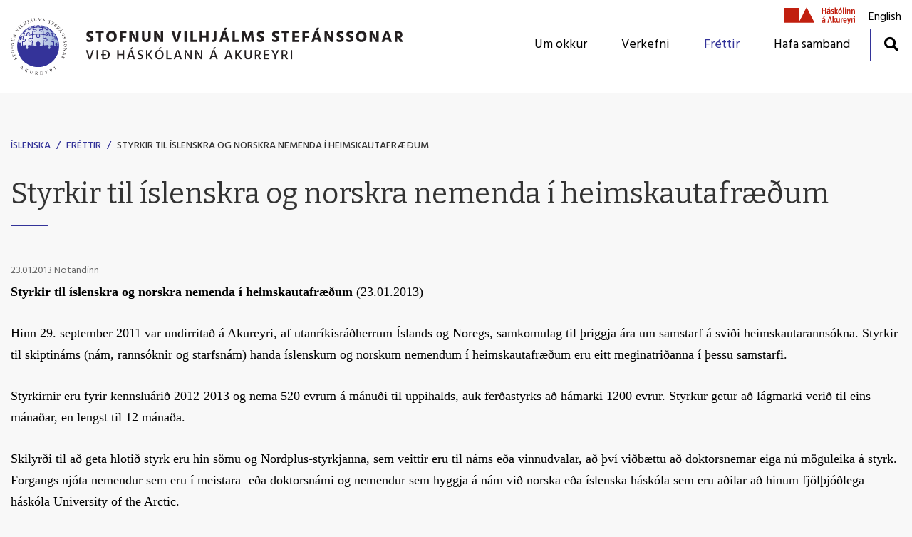

--- FILE ---
content_type: text/html; charset=UTF-8
request_url: https://www.svs.is/is/frettir/styrkir-til-islenskra-og-norskra-nemenda-i-heimskautafraedum
body_size: 5162
content:
<!DOCTYPE html>
<!--
		Stefna ehf. - Moya Vefumsjónarkerfi
		- - - - - - - - - - - - - - - - - -
		http://www.moya.is
		Moya - útgáfa 1.16.2		- - - - - - - - - - - - - - - - - -
-->
<html xmlns="http://www.w3.org/1999/xhtml" lang="is">
<head>
	<meta http-equiv="X-UA-Compatible" content="IE=edge">
	<meta name="viewport" content="width=device-width, initial-scale=1.0">
    <meta name="google-site-verification" content="u6YxnA8sE8UyaDcGCMlgNW0csIvqSp2JixDfQbpwsdE" />
	<meta name="description" content="Styrkir til íslenskra og norskra nemenda í heimskautafræðum  (23.01.2013)
Hinn 29. september 2011 var undirritað á Akureyri, af utanríkisráðherrum Íslands" >
	<meta charset="UTF-8">
	<meta name="author" content="" >
	<meta name="generator" content="Moya 1.16.2" >
	<meta name="theme-color" content="#333399" >
	<meta name="apple-mobile-web-app-title" content="Stofnun Vilhjálms Stefánssonar" >
	<meta name="application-name" content="Stofnun Vilhjálms Stefánssonar" >
	<meta property="og:title" content="Styrkir til &iacute;slenskra og norskra nemenda &iacute; heimskautafr&aelig;&eth;um">
	<meta property="og:url" content="https://www.svs.is/is/frettir/styrkir-til-islenskra-og-norskra-nemenda-i-heimskautafraedum">
	<meta property="og:site_name" content="Stofnun Vilhj&aacute;lms Stef&aacute;nssonar">
	<meta property="og:updated_time" content="1725275136">
	<meta property="og:locale" content="is_IS">
	<meta property="og:description" content="Styrkir til &iacute;slenskra og norskra nemenda &iacute; heimskautafr&aelig;&eth;um  (23.01.2013)
Hinn 29. september 2011 var undirrita&eth; &aacute; Akureyri, af utanr&iacute;kisr&aacute;&eth;herrum &Iacute;slands">
	<meta property="og:type" content="article">

	<title>Styrkir til íslenskra og norskra nemenda í heimskautafræðum | Stofnun Vilhjálms Stefánssonar</title>

	<link href="/static/themes/main/theme.css?v=01dcfc5dd2" rel="stylesheet" media="all" type="text/css" />
	<link rel="apple-touch-icon" sizes="60x60" href="/static/themes/main/favicon/apple-touch-icon.png?v=2d713b9e24">
	<link rel="icon" type="image/png" sizes="32x32" href="/static/themes/main/favicon/favicon-32x32.png?v=745b0de0bc">
	<link rel="icon" type="image/png" sizes="16x16" href="/static/themes/main/favicon/favicon-16x16.png?v=39a1fa30ac">
	<link rel="manifest" href="/static/themes/main/favicon/site.webmanifest">
	<meta name="msapplication-TileColor" content="#da532c">
	<meta name="theme-color" content="#ffffff">
	<link href="/is/feed" rel="alternate" type="application/rss+xml" title="RSS - Fréttir" >
	<link href="/is/frettir/styrkir-til-islenskra-og-norskra-nemenda-i-heimskautafraedum" rel="canonical" >
	<link href="/static/local/ext-footer/css/layout1.min.css?ts=1709043268?v=1769038892" media="screen" rel="stylesheet" type="text/css" >
	<link href="/favicon.ico" rel="icon" type="image/x-icon" >
	<link href="/favicon.ico" rel="shortcut icon" type="image/x-icon" >
	<link href="https://fonts.googleapis.com/css?family=Hind:300,400,500,600,700|Bitter:400" media="all" rel="stylesheet" type="text/css" >
	<style type="text/css" media="screen">
		<!--
		:root {--color-first: #333399;--color-first-rgb: 51,51,153;--color-first-dark-rgb: 38,38,115;--color-second: #000000;--color-second-rgb: 0,0,0;--color-second-dark-rgb: 0,0,0;--color-third: #000000;--color-third-rgb: 0,0,0;--color-third-dark-rgb: 0,0,0;--font-family-body:Hind;--font-family-headings:Bitter;--font-family-heading-weight:400;--font-weight-light:300;--font-weight-normal:400;--font-weight-medium:500;--font-weight-semibold:600;--font-weight-bold:700}
		-->
	</style>
</head>
<body class="news footer-layout1 hideright accordion-default has-dropdown-menu" data-accordion="default" data-static-version="1769038892">
		
	<div id="page">
		<header>
			<a href="#main" id="skipToMain" class="sr-only sr-only-focusable">Fara í efni</a>

			
			<div class="contentWrap">
				<div class="logo">
					<a href="/is">
												<img src="/static/files/logo/svs-unak-logo-isl.svg" alt="">
																	</a>
				</div>
				<button id="mainmenuToggle" aria-label="Opna/loka valmynd"
						aria-haspopup="true" aria-controls="mainmenu">
					<span class="first"></span>
					<span class="middle"></span>
					<span class="last"></span>
				</button>
				<div id="mainmenu"
					 data-moya-component="ext.mobilemenu"
					 aria-label="Valmynd">
					<ul class="menu mmLevel1 " id="mmm-5"><li class="ele-um-okkur si level1 children first ord-1"><a href="/is/um-okkur"><span>Um okkur</span></a><ul class="menu mmLevel2 " id="mmm-14"><li class="ele-um-stofnun-vilhjalms-stefanssonar si level2 first ord-1"><a href="/is/um-okkur/um-stofnun-vilhjalms-stefanssonar"><span>Um Stofnun Vilhj&aacute;lms Stef&aacute;nssonar</span></a></li><li class="ele-starfsfolk si level2 ord-2"><a href="/is/um-okkur/starfsfolk"><span>Starfsf&oacute;lk</span></a></li><li class="ele-visindafelagar si level2 ord-3"><a href="/is/um-okkur/visindafelagar"><span>V&iacute;sindaf&eacute;lagar</span></a></li><li class="ele-stjorn si level2 ord-4"><a href="/is/um-okkur/stjorn"><span>Stj&oacute;rn</span></a></li><li class="ele-stadsetning si level2 ord-5"><a href="/is/um-okkur/stadsetning"><span>Sta&eth;setning</span></a></li><li class="ele-hafa-samband si level2 ord-6"><a href="/is/um-okkur/hafa-samband"><span>Hafa samband</span></a></li><li class="ele-bokasafn si level2 ord-7"><a href="/is/um-okkur/bokasafn"><span>B&oacute;kasafn</span></a></li><li class="ele-minningarfyrirlestrar si level2 ord-8"><a href="/is/um-okkur/minningarfyrirlestrar"><span>Minningarfyrirlestrar</span></a></li><li class="ele-farandsyning si level2 ord-9"><a href="/is/um-okkur/farandsyning"><span>Farands&yacute;ning</span></a></li><li class="ele-merki-stofnunarinnar si level2 ord-10"><a href="/is/um-okkur/merki-stofnunarinnar"><span>Merki og uppl&yacute;singab&aelig;klingur</span></a></li><li class="ele-umhverfisstefna si level2 last ord-11"><a href="/is/um-okkur/umhverfisstefna"><span>Umhverfisstefna</span></a></li></ul></li><li class="ele-verkefni si level1 children goto ord-2"><a href="/is/verkefni"><span>Verkefni</span></a><ul class="menu mmLevel2 " id="mmm-36"><li class="ele-illuq-permafrost-pollution-health si level2 first ord-1"><a href="/is/verkefni/illuq-permafrost-pollution-health"><span>ILLUQ</span></a></li><li class="ele-iceberg si level2 ord-2"><a href="/is/verkefni/iceberg"><span>ICEBERG</span></a></li><li class="ele-marine-sabres-integrating-marine-biodiversity-conservation-with-a-resilient-blue-economy si level2 ord-3"><a href="/is/verkefni/marine-sabres-integrating-marine-biodiversity-conservation-with-a-resilient-blue-economy"><span>MARINE SABRES</span></a></li><li class="ele-wage-arctic-economy-and-social-transitions si level2 children ord-4"><a href="https://www.svs.is/is/moya/extras/verkefni/wage-arctic-economy-and-social-transitions"><span>WAGE</span></a><ul class="menu mmLevel3 " id="mmm-132"><li class="ele-notes-from-the-field si level3 first last ord-1"><a href="https://www.svs.is/is/moya/extras/3/arcpath-arctic-climate-predictions-2017-2020"><span>Notes from the Field</span></a></li></ul></li><li class="ele-nacemap si level2 ord-5"><a href="https://www.svs.is/is/moya/extras/verkefni/nacemap"><span>NACEMAP </span></a></li><li class="ele-stronger-arctic-research-in-iceland si level2 ord-6"><a href="https://www.svs.is/is/moya/extras/verkefni/stronger-arctic-research-in-iceland"><span>Nor&eth;ursl&oacute;&eth;aranns&oacute;knir &aacute; &Iacute;slandi </span></a></li><li class="ele-sustainme si level2 ord-7"><a href="https://www.svs.is/is/moya/extras/verkefni/sustainme-sustainable-human-use-of-the-arctic-marine-environment"><span>SustainME </span></a></li><li class="ele-throunarskyrsla-nordursloda-ahdr-1 si level2 ord-8"><a href="https://www.svs.is/is/moya/extras/verkefni/ahdr-arctic-human-development-report-2004-2014"><span>&THORN;r&oacute;unarsk&yacute;rsla nor&eth;ursl&oacute;&eth;a (AHDR)</span></a></li><li class="ele-throunarvisar-nordursloda-asi si level2 ord-9"><a href="https://www.svs.is/is/moya/extras/verkefni/asi-arctic-social-indicators-2010-2014"><span>&THORN;r&oacute;unarv&iacute;sar nor&eth;ursl&oacute;&eth;a (ASI)</span></a></li><li class="ele-norvalue-audlindir-sjavar-vid-nordurlondin-2020-2023 si level2 ord-10"><a href="https://www.svs.is/is/moya/extras/verkefni/norvalue-value-chains-in-fisheries-2020-2023"><span>NORVALUE </span></a></li><li class="ele-icewhale si level2 ord-11"><a href="https://www.svs.is/is/moya/extras/verkefni/icewhale"><span>ICEWHALE</span></a></li><li class="ele-arctic-youth-and-sustainable-futures si level2 ord-12"><a href="https://www.svs.is/is/moya/extras/verkefni/arctic-youth-and-sustainable-futures-2017-2023"><span>Arctic Youth and Sustainable Futures</span></a></li><li class="ele-justnorth si level2 ord-13"><a href="https://www.svs.is/is/moya/extras/verkefni/justnorth"><span>JUSTNORTH</span></a></li><li class="ele-rexsac si level2 ord-14"><a href="https://www.svs.is/is/moya/extras/verkefni/rexsac-resources-extractive-industries-and-sustainable-arctic-communities"><span>REXSAC</span></a></li><li class="ele-nunataryuk si level2 ord-15"><a href="https://www.svs.is/is/moya/extras/verkefni/nunataryuk-permafrost-research"><span>NUNATARYUK</span></a></li><li class="ele-myseac si level2 ord-16"><a href="https://www.svs.is/is/moya/extras/verkefni/myseac-the-myvatn-district-of-iceland-sustainability-environment-and-change-ca-ad-1700-to-1950-2016-2018"><span>MYSEAC</span></a></li><li class="ele-arcpath si level2 ord-17"><a href="https://www.svs.is/is/moya/extras/verkefni/arcpath-arctic-climate-predictions-2017-2021"><span>ARCPATH</span></a></li><li class="ele-icechange si level2 ord-18"><a href="https://www.svs.is/is/moya/extras/verkefni/icechange-reflections-of-change-in-iceland-ca-ad-800-1800-2017-2020"><span>ICECHANGE</span></a></li><li class="ele-fishernet si level2 last ord-19"><a href="https://www.svs.is/is/moya/extras/verkefni/fishernet-fishing-cultural-heritage-network-2008-2010"><span>FISHERNET</span></a></li></ul></li><li class="ele-frettir si level1 selectedLevel1 active ord-3"><a href="/is/frettir"><span>Fr&eacute;ttir</span></a></li><li class="ele-hafa-samband si level1 ord-4"><a href="/is/um-okkur/hafa-samband"><span>Hafa samband</span></a></li><li class="ele-unak qn unak-logo si level1 last ord-5"><a href="https://www.unak.is" target="_blank"><span>UNAK</span></a></li></ul>					<div id="searchBox" role="search" class="toggle width">
						<a href="#" id="searchToggle" aria-label="Opna leit">
							<i class="fas fa-search" aria-hidden="true"></i>
						</a>
						<form id="searchForm" name="searchForm" method="get" action="/is/leit">
<div id="elm_q" class="elm_text elm">
<span class="lmnt"><input type="text" name="q" id="q" value="" placeholder="Leita" class="text searchQ"></span></div>
<div id="elm_submit" class="elm_submit elm">
<input type="submit" id="searchSubmit" value="Leita"></div></form>					</div>
				</div>
				<div id="qn">
					<ul class="menu mmLevel1 " id="qn-5"><li class="ele-unak qn unak-logo si level1 first last ord-1"><a href="https://www.unak.is" target="_blank"><span>UNAK</span></a></li></ul>				</div>
				
<div id="divisions" class="box">
	
        <div class="boxText">
		<ul class="menu"><li class="is selected"><a href="/is"><span>Íslenska</span></a></li><li class="en"><a href="/en"><span>English</span></a></li></ul>
	</div>
</div>			</div>
					</header>

		<div id="contentContainer">
			<div class="contentWrap">
								<nav id="breadcrumbsWrap" aria-label="Brauðmolar">
					
<div id="breadcrumbs" class="box">
	
        <div class="boxText">
		<a href="/is" class="first">Íslenska</a><span class="sep"> / </span><a href="/is/frettir">Fréttir</a><span class="sep"> / </span><a href="/is/frettir/styrkir-til-islenskra-og-norskra-nemenda-i-heimskautafraedum" class="last">Styrkir til íslenskra og norskra nemenda í heimskautafræðum</a>
	</div>
</div>				</nav>
				
				<div class="row">
					<div id="main" role="main">

													<div class="boxTitle"><h1>Styrkir til íslenskra og norskra nemenda í heimskautafræðum</h1></div>																																
<div id="news" class="box">
	
        <div class="boxText">
		<div class="entry noImage">
	<div class="entryInfo">
			<span class="date">
					23.01.2013			</span>
		<span class="author">Notandinn</span>
	</div>
	<div class="entryContent">
				<p class="svs-adaltexti"><span style="color: #000000; font-family: verdana,geneva;"><strong><span class="svs-fyrirsogn">Styrkir til íslenskra og norskra nemenda í heimskautafræðum</span> </strong> <span class="svs-dagsetning"><span class="style4">(23.01.2013)</span></span></span></p>
<p class="svs-adaltexti"><span style="color: #000000; font-family: verdana,geneva;">Hinn 29. september 2011 var undirritað á Akureyri, af utanríkisráðherrum Íslands og Noregs, samkomulag til þriggja ára um samstarf á sviði heimskautarannsókna. Styrkir til skiptináms (nám, rannsóknir og starfsnám) handa íslenskum og norskum nemendum í heimskautafræðum eru eitt meginatriðanna í þessu samstarfi.</span></p>
<p class="svs-adaltexti"><span style="color: #000000; font-family: verdana,geneva;">Styrkirnir eru fyrir kennsluárið 2012-2013 og nema 520 evrum á mánuði til uppihalds, auk ferðastyrks að hámarki 1200 evrur. Styrkur getur að lágmarki verið til eins mánaðar, en lengst til 12 mánaða.</span></p>
<p class="svs-adaltexti"><span style="color: #000000; font-family: verdana,geneva;">Skilyrði til að geta hlotið styrk eru hin sömu og Nordplus-styrkjanna, sem veittir eru til náms eða vinnudvalar, að því viðbættu að doktorsnemar eiga nú möguleika á styrk. Forgangs njóta nemendur sem eru í meistara- eða doktorsnámi og nemendur sem hyggja á nám við norska eða íslenska háskóla sem eru aðilar að hinum fjölþjóðlega háskóla University of the Arctic.</span></p>
<p class="svs-adaltexti"><span style="color: #000000; font-family: verdana,geneva;"><strong>Umsóknarferli</strong></span></p>
<p class="svs-adaltexti"><span style="color: #000000; font-family: verdana,geneva;">Nemendur skila inn umsóknum til alþjóðaskrifstofu síns heimaskóla. Þeim skulu fylgja eftirtalin gögn:</span></p>
<p class="svs-adaltexti"><span style="color: #000000; font-family: verdana,geneva;">- Markmiðslýsing (500-1000 orð) þar sem lýst er vægi fyrirhugaðs náms eða vinnudvalar erlendis, á sviði heimskautafræða og -rannsókna.</span></p>
<p class="svs-adaltexti"><span style="color: #000000; font-family: verdana,geneva;">- Skannað afrit af samþykktri námsáætlun, frá heimaskóla og helst einnig gestaskóla.</span></p>
<p class="svs-adaltexti"><span style="color: #000000; font-family: verdana,geneva;">- Útskrift af einkunnum.</span></p>
<p class="svs-adaltexti"><span style="color: #000000; font-family: verdana,geneva;"><strong>Umsóknarfrestur</strong> til 15. mars 2013, fyrir kennsluárið 2012-2013 (tekið er við umsóknum eftir að frestur er liðinn og fara þær á biðlista).</span></p>
<p class="svs-adaltexti"><span style="color: #000000; font-family: verdana,geneva;"> Frekari upplýsingar og umsóknareyðublað eru á: <a href="http://www.arcticstudies.is"><span style="color: #000000;">www.arcticstudies.is</span></a>.</span></p>
<p class="svs-adaltexti"><span style="color: #000000; font-family: verdana,geneva;">Rannís annast fjárhagslega umsjón ofangreindra styrkja. The Norwegian Centre for International Cooperation in Education (SIU) annast umsjón af Noregs hálfu.</span></p>	</div>
		<div class="entryFooter">
				<a class="back" href="" onclick="javascript:history.back();return false;">Til baka</a>
	</div>
	<br class="clear"/>
	</div>

	</div>
</div>													
						
					</div>

									</div>
			</div>
		</div>

	</div>
	<footer>
		<div class="contentWrap">
			<div id="box_footer_23" class="box box_footer box_ord_1 first"><div class="boxText"><div class="moya__footer layout1">	<div class="boxTitle">Stofnun Vilhjálms Stefánssonar
			<p class="name2">Við Háskólann á Akureyri</p>
		</div>
<ul class="menu">
			<li>Borgum, Norðurslóð 4</li>
				<li>600 Akureyri</li>
					<li><a href="tel:4608980">s. 460 8980</a></li>
		</ul>


</div>
</div>
</div>
		</div>
	</footer>

		<script src="//ajax.googleapis.com/ajax/libs/jquery/1.11.1/jquery.min.js"></script>
	<script src="//ajax.googleapis.com/ajax/libs/jqueryui/1.11.2/jquery-ui.min.js"></script>
		<script type="text/javascript" src="/_moya/javascripts/dist/bundle.min.js?v=1769038892"></script>	<script>window.MSInputMethodContext && document.documentMode && document.write('<script src="https://unpkg.com/ie11-custom-properties"><\x2fscript>');</script>
	<script src="/static/themes/main/js/moya.min.js?v=6adf7edbaa"></script>
	<script src="/static/themes/main/js/site.min.js?v=9ff6766fc7"></script>
	
<script type="text/javascript">
<!--//--><![CDATA[//><!--
moya.division = 'is';
moya.lang = 'is';
moya.fancybox.init();
$(function() { $("a.fancybox").fancybox({ helpers:{ title:{ type:"inside" },media:true },openEffect:"elastic",closeEffect:"elastic" }); });
$(function() { $("a.slideshow").fancybox({ helpers:{ title:{ type:"inside" },buttons:true,media:true },openEffect:"elastic",closeEffect:"elastic",playSpeed:4000,prevEffect:"none",nextEffect:"none",closeBtn:false }); });
$(function() { $("img.responsive").responsiveImg(); });

//--><!]]>
</script>

</body>
</html>


--- FILE ---
content_type: image/svg+xml
request_url: https://www.svs.is/static/files/logo/svs-unak-logo-isl.svg
body_size: 61811
content:
<svg width="496" height="72" viewBox="0 0 496 72" fill="none" xmlns="http://www.w3.org/2000/svg" xmlns:xlink="http://www.w3.org/1999/xlink">
<g clip-path="url(#clip0_299_1053)">
<path d="M8.04999 51.73L7.98999 51.62C7.59999 51.75 7.77999 51.21 7.51999 50.7C7.17999 50.03 6.52999 49.89 6.07999 50.12C5.48999 50.42 5.50999 50.99 5.43999 51.86C5.41999 52.14 5.37999 52.55 5.08999 52.7C4.77999 52.86 4.49999 52.72 4.34999 52.42C4.11999 51.96 4.33999 51.43 4.73999 51.09L4.67999 50.97L3.67999 51.62L3.72999 51.72C4.15999 51.65 3.90999 52.08 4.17999 52.6C4.42999 53.08 4.95999 53.3 5.44999 53.05C6.38999 52.57 5.73999 51.2 6.32999 50.65C6.65999 50.34 7.13999 50.44 7.34999 50.84C7.61999 51.36 7.37999 51.92 6.99999 52.31L7.05999 52.42L8.04999 51.73Z" fill="#231F20"/>
<path d="M5.27003 46.14C5.42003 46.52 5.29003 46.66 5.14003 46.72L2.36003 47.84L2.21003 47.47C2.06003 47.09 1.96003 46.85 2.57003 46.47L2.52003 46.35L1.66003 46.73L2.84003 49.64L3.73003 49.32L3.68003 49.2C2.98003 49.35 2.88003 49.12 2.73003 48.74L2.58003 48.37L5.36003 47.25C5.51003 47.19 5.71003 47.2 5.86003 47.58L5.96003 47.54L5.38003 46.11L5.28003 46.15L5.27003 46.14Z" fill="#231F20"/>
<path d="M0.92004 43.12C0.72004 42.28 1.47004 41.77 2.32004 41.58C2.89004 41.42 3.96004 41.41 4.26004 42.35C4.46004 42.98 3.97004 43.64 2.86004 43.89C1.83004 44.13 1.16004 43.91 0.92004 43.12ZM0.72004 43.16C0.94004 44.22 1.92004 44.75 2.99004 44.5C4.14004 44.24 4.67004 43.25 4.45004 42.3C4.20004 41.22 3.22004 40.72 2.18004 40.96C1.03004 41.23 0.46004 42.23 0.72004 43.16Z" fill="#231F20"/>
<path d="M3.76001 37.66H3.65001C3.68001 38.08 3.51001 38.18 3.35001 38.19L1.99001 38.29L1.94001 37.56C1.91001 37.19 2.00001 36.87 2.43001 36.84V36.72L1.13001 36.81V36.93C1.57001 36.9 1.69001 37.21 1.72001 37.58L1.77001 38.31L0.58001 38.39C0.45001 38.39 0.36001 38.36 0.35001 38.17L0.30001 37.44C0.27001 37.05 0.21001 36.72 0.81001 36.61V36.48L0.0100098 36.54L0.22001 39.48H0.33001C0.30001 39.07 0.47001 38.97 0.63001 38.96L3.41001 38.77C3.57001 38.76 3.75001 38.83 3.78001 39.23H3.89001L3.78001 37.67L3.76001 37.66Z" fill="#231F20"/>
<path d="M0.679998 31.55C0.519998 31.55 0.349998 31.45 0.369998 30.99H0.259998L0.189998 32.3H0.299998C0.319998 31.85 0.509998 31.78 0.669998 31.79L2.89 31.91L0.109998 33.9L0.0599976 34.85H0.169998C0.189998 34.58 0.239998 34.54 0.449998 34.38L0.509998 34.34L3.33 34.49C3.49 34.49 3.66 34.59 3.64 35.05H3.75L3.82 33.74H3.71C3.69 34.19 3.5 34.26 3.34 34.25L0.809998 34.12L3.99 31.82V31.74L0.689998 31.57L0.679998 31.55Z" fill="#231F20"/>
<path d="M2.92003 29.17C3.91003 29.4 4.46003 29.1 4.68003 28.12C4.73003 27.89 4.74003 27.59 4.70003 27.4C4.55003 26.72 4.09003 26.56 3.47003 26.42L1.77003 26.03C1.61003 25.99 1.46003 25.87 1.56003 25.45L1.46003 25.43L1.17003 26.68L1.27003 26.7C1.37003 26.27 1.56003 26.23 1.72003 26.27L3.42003 26.66C3.93003 26.78 4.69003 26.96 4.46003 27.97C4.30003 28.65 3.93003 28.83 3.08003 28.64L1.26003 28.22C1.10003 28.18 0.950027 28.06 1.04003 27.67L0.940027 27.65L0.590027 29.15L0.690027 29.17C0.780027 28.78 0.970027 28.73 1.13003 28.77L2.91003 29.18L2.92003 29.17Z" fill="#231F20"/>
<path d="M3.93 20.63C3.79 20.56 3.66 20.41 3.86 20L3.77 19.95L3.19 21.14L3.28 21.19C3.48 20.78 3.68 20.78 3.82 20.85L5.82 21.83L2.48 22.58L2.06 23.43L2.15 23.48C2.27 23.24 2.34 23.21 2.59 23.15L2.66 23.13L5.19 24.37C5.33 24.44 5.46 24.59 5.26 25L5.35 25.05L5.93 23.86L5.84 23.81C5.64 24.22 5.44 24.22 5.3 24.15L3.02 23.04L6.85 22.17L6.89 22.1L3.92 20.65L3.93 20.63Z" fill="#231F20"/>
<path d="M10.04 16.83L10.08 16.77C9.62999 16.05 8.79999 14.71 8.25999 13.79C8.13999 13.59 8.06999 13.39 8.21999 13.18L8.13999 13.12L7.45999 14.03L7.53999 14.09C7.63999 13.96 7.80999 13.78 7.96999 13.91C8.06999 13.99 8.18999 14.18 8.25999 14.29L9.35998 16.11L7.41999 15.66C7.29999 15.63 6.83998 15.54 6.73998 15.47C6.62998 15.39 6.60999 15.3 6.82999 15.01L6.74999 14.95L5.85999 16.13L5.93999 16.19C6.12999 15.93 6.46999 16 6.81999 16.09L10.03 16.82L10.04 16.83Z" fill="#231F20"/>
<path d="M10.39 11.3C10.27 11.19 10.2 11.01 10.52 10.67L10.44 10.6L9.29004 11.79L9.37004 11.86C9.69004 11.53 9.88004 11.59 9.99004 11.7L11.99 13.64C12.11 13.75 12.18 13.93 11.86 14.27L11.94 14.34L13.09 13.15L13.01 13.08C12.69 13.41 12.5 13.35 12.39 13.24L10.39 11.3Z" fill="#231F20"/>
<path d="M16.23 10.31L15.78 9.40997L15.68 9.49997C15.96 10.27 15.58 10.58 15.06 11.05C14.8 11.28 14.61 11.38 14.5 11.26L12.64 9.18997C12.53 9.06997 12.48 8.87997 12.78 8.60997L12.71 8.52997L11.56 9.55997L11.63 9.63997C11.93 9.36997 12.11 9.44997 12.22 9.55997L14.08 11.63C14.19 11.75 14.24 11.94 13.94 12.21L14.01 12.29L16.23 10.29V10.31Z" fill="#231F20"/>
<path d="M17.38 7.20999L16.74 6.14999C16.66 6.00999 16.64 5.81999 16.98 5.60999L16.93 5.51999L15.61 6.30999L15.66 6.39999C16.01 6.18999 16.17 6.29999 16.25 6.43999L17.68 8.82999C17.76 8.96999 17.78 9.15999 17.44 9.36999L17.49 9.45999L18.81 8.66999L18.76 8.57999C18.41 8.78999 18.25 8.67999 18.17 8.53999L17.49 7.40999L18.93 6.53999L19.61 7.66999C19.69 7.80999 19.71 7.99999 19.37 8.20999L19.42 8.29999L20.74 7.50999L20.69 7.41999C20.34 7.62999 20.18 7.51999 20.1 7.37999L18.67 4.98999C18.59 4.84999 18.57 4.65999 18.91 4.44999L18.86 4.35999L17.54 5.14999L17.59 5.23999C17.94 5.02999 18.1 5.13999 18.18 5.27999L18.82 6.33999L17.38 7.20999Z" fill="#231F20"/>
<path d="M21.92 3.40997C21.85 3.25997 21.86 3.06997 22.28 2.87997L22.24 2.77997L20.73 3.44997L20.77 3.54997C21.19 3.35997 21.34 3.48997 21.4 3.63997L22.46 6.01997C22.55 6.22997 22.6 6.49997 22.46 6.55997C22.35 6.60997 22.2 6.47997 22.19 6.36997C22.19 6.30997 22.04 6.23997 21.88 6.30997C21.74 6.36997 21.69 6.54997 21.75 6.66997L21.8 6.73997C21.96 6.95997 22.28 6.87997 22.43 6.80997C22.9 6.59997 23.11 6.07997 22.79 5.35997L21.92 3.40997Z" fill="#231F20"/>
<path d="M26.23 0.65002C26.31 0.54002 26.41 0.43002 26.38 0.33002C26.36 0.26002 26.26 0.18002 26.2 0.20002C26.09 0.23002 25.99 0.34002 25.92 0.45002L25.36 1.38002L25.58 1.33002L26.23 0.65002ZM25.85 2.35002L26.84 3.67002L25.6 3.98002L25.85 2.35002ZM25.85 1.53002L25.74 1.56002L25.29 4.43002C25.2 5.01002 25.16 5.44002 24.83 5.55002L24.86 5.65002L25.93 5.38002L25.9 5.28002C25.72 5.33002 25.52 5.32002 25.48 5.15002C25.43 4.95002 25.54 4.46002 25.56 4.24002L26.97 3.89002L27.28 4.30002C27.6 4.73002 27.63 4.83002 27.18 4.96002L27.21 5.06002L28.58 4.72002L28.55 4.62002C28.25 4.71002 28.06 4.42002 27.91 4.22002L25.85 1.54002V1.53002Z" fill="#231F20"/>
<path d="M32.75 4.00999L32.9 3.01999L32.76 3.03999C32.55 3.82999 32.06 3.86999 31.36 3.95999C31.02 3.99999 30.8 3.95999 30.78 3.80999L30.44 1.04999C30.42 0.889988 30.48 0.699988 30.88 0.649988V0.549988L29.34 0.739988V0.839988C29.75 0.789988 29.86 0.959988 29.88 1.11999L30.22 3.87999C30.24 4.03999 30.18 4.22999 29.78 4.27999V4.37999L32.76 4.01999L32.75 4.00999Z" fill="#231F20"/>
<path d="M38.66 0.839993C38.66 0.679993 38.76 0.509993 39.17 0.529993V0.419993L38.07 0.359993L36.7 3.08999L35.56 0.239993L34.46 0.179993V0.289993C34.9 0.309993 34.97 0.489993 34.96 0.659993L34.81 3.43999C34.81 3.59999 34.71 3.76999 34.25 3.74999V3.85999L35.56 3.92999V3.81999C35.11 3.79999 35.04 3.60999 35.05 3.44999L35.19 0.869993L36.42 3.96999H36.5L38.08 0.899993L37.94 3.60999C37.94 3.76999 37.84 3.93999 37.43 3.91999V4.02999L38.96 4.10999V3.99999C38.56 3.97999 38.49 3.79999 38.5 3.63999L38.64 0.859993L38.66 0.839993Z" fill="#231F20"/>
<path d="M40.54 4.41996L40.66 4.43997C40.78 4.04997 41.11 4.50997 41.68 4.59997C42.43 4.71997 42.92 4.26996 43 3.77996C43.1 3.11996 42.64 2.80996 41.96 2.23996C41.75 2.05996 41.44 1.77996 41.49 1.45996C41.54 1.10996 41.82 0.969965 42.15 1.01996C42.66 1.09996 42.95 1.58997 43 2.11997L43.14 2.13997L43.2 0.949965L43.08 0.929965C42.88 1.30997 42.69 0.869965 42.1 0.779965C41.56 0.689965 41.07 0.999965 40.98 1.53997C40.81 2.58996 42.31 2.85997 42.41 3.65997C42.47 4.10997 42.11 4.43997 41.66 4.36997C41.08 4.27997 40.77 3.75997 40.68 3.21996L40.55 3.19997L40.53 4.39996L40.54 4.41996Z" fill="#231F20"/>
<path d="M46.95 6.03999L47.06 6.08999C47.29 5.74999 47.47 6.28999 47.99 6.53999C48.67 6.86999 49.27 6.58999 49.49 6.13999C49.78 5.53999 49.43 5.09999 48.95 4.35999C48.8 4.12999 48.58 3.76999 48.73 3.47999C48.88 3.16999 49.19 3.10999 49.49 3.25999C49.95 3.48999 50.09 4.03999 49.98 4.55999L50.1 4.61999L50.51 3.49999L50.41 3.44999C50.11 3.75999 50.05 3.26999 49.52 3.01999C49.03 2.77999 48.47 2.92999 48.23 3.41999C47.77 4.36999 49.11 5.06999 48.98 5.85999C48.9 6.30999 48.46 6.51999 48.06 6.31999C47.53 6.05999 47.39 5.46999 47.46 4.92999L47.35 4.86999L46.98 6.01999L46.95 6.03999Z" fill="#231F20"/>
<path d="M52.57 8.75999C52.22 8.54999 52.24 8.35999 52.33 8.21999L53.87 5.64999L54.21 5.85999C54.56 6.06999 54.78 6.19999 54.52 6.86999L54.63 6.93999L55.09 6.10999L52.4 4.48999L51.89 5.27999L52 5.34999C52.47 4.79999 52.69 4.93999 53.04 5.14999L53.38 5.35999L51.84 7.92999C51.76 8.06999 51.59 8.17999 51.25 7.96999L51.2 8.05999L52.52 8.84999L52.57 8.75999Z" fill="#231F20"/>
<path d="M56.61 11.82L57.37 11.22L57.25 11.13C56.59 11.52 56.25 11.27 55.9 11L55.31 10.56C55.22 10.49 55.26 10.38 55.33 10.3L56.15 9.21002L56.77 9.68002C57.07 9.90002 57.26 10.18 57 10.52L57.09 10.59L57.87 9.55002L57.78 9.48002C57.52 9.83002 57.21 9.72002 56.91 9.49002L56.29 9.02002L57.01 8.07002C57.09 7.96002 57.22 7.96002 57.34 8.04002L58.05 8.58002C58.36 8.81002 58.35 9.14002 58.21 9.41002L58.31 9.48002L58.79 8.85002L56.44 7.08002L56.38 7.16002C56.7 7.40002 56.66 7.60002 56.57 7.72002L54.89 9.94002C54.79 10.07 54.62 10.16 54.3 9.92002L54.24 10L56.63 11.8L56.61 11.82Z" fill="#231F20"/>
<path d="M58.72 14.01L58.8 13.94C58.52 13.63 58.6 13.45 58.72 13.34L59.73 12.43L60.22 12.97C60.47 13.25 60.6 13.55 60.28 13.84L60.36 13.93L61.32 13.06L61.24 12.97C60.92 13.26 60.63 13.09 60.38 12.82L59.89 12.28L60.78 11.48C60.88 11.39 60.97 11.37 61.1 11.51L61.59 12.05C61.85 12.34 62.11 12.56 61.7 13.02L61.79 13.12L62.38 12.59L60.4 10.4L60.32 10.47C60.59 10.77 60.51 10.95 60.4 11.06L58.33 12.92C58.21 13.03 58.02 13.08 57.75 12.78L57.67 12.85L58.71 14L58.72 14.01Z" fill="#231F20"/>
<path d="M65.57 15.32C65.7 15.35 65.84 15.4 65.92 15.33C65.98 15.29 66.01 15.16 65.97 15.11C65.9 15.02 65.76 14.97 65.63 14.95L64.55 14.8L64.68 14.98L65.56 15.31L65.57 15.32ZM63.86 15.63L63.03 17.06L62.26 16.04L63.86 15.63ZM64.62 15.31L64.55 15.22L61.74 15.93C61.17 16.07 60.76 16.2 60.53 15.94L60.45 16L61.11 16.88L61.19 16.82C61.08 16.67 61 16.49 61.15 16.38C61.31 16.26 61.81 16.17 62.02 16.1L62.89 17.26L62.63 17.7C62.36 18.17 62.28 18.23 61.98 17.87L61.9 17.93L62.75 19.06L62.83 19C62.63 18.76 62.83 18.47 62.95 18.25L64.61 15.3L64.62 15.31Z" fill="#231F20"/>
<path d="M67.68 21.68C67.82 21.61 68.02 21.6 68.23 22.01L68.32 21.96L67.72 20.78L67.63 20.83C67.84 21.24 67.72 21.39 67.57 21.46L65.59 22.47L67 19.35L66.57 18.5L66.48 18.55C66.6 18.79 66.58 18.86 66.48 19.1L66.45 19.16L63.94 20.44C63.8 20.51 63.6 20.52 63.39 20.11L63.3 20.16L63.9 21.34L63.99 21.29C63.78 20.88 63.9 20.73 64.05 20.66L66.31 19.51L64.7 23.09L64.74 23.16L67.69 21.66L67.68 21.68Z" fill="#231F20"/>
<path d="M65.41 25.16L65.45 25.27C65.85 25.18 65.61 25.7 65.8 26.24C66.06 26.95 66.69 27.16 67.15 26.99C67.78 26.76 67.83 26.2 67.99 25.34C68.04 25.07 68.14 24.66 68.44 24.55C68.77 24.43 69.03 24.6 69.14 24.92C69.32 25.4 69.03 25.9 68.59 26.2L68.64 26.33L69.71 25.81L69.67 25.7C69.24 25.72 69.53 25.32 69.33 24.77C69.14 24.26 68.64 23.98 68.12 24.16C67.12 24.52 67.61 25.96 66.96 26.44C66.6 26.71 66.13 26.55 65.97 26.13C65.77 25.58 66.07 25.05 66.5 24.71L66.46 24.59L65.4 25.15L65.41 25.16Z" fill="#231F20"/>
<path d="M66.57 29.14L66.59 29.26C67 29.24 66.67 29.71 66.77 30.28C66.9 31.02 67.48 31.34 67.97 31.26C68.63 31.14 68.77 30.6 69.09 29.78C69.19 29.52 69.35 29.14 69.67 29.08C70.01 29.02 70.24 29.23 70.3 29.56C70.39 30.07 70.02 30.51 69.54 30.72L69.56 30.86L70.7 30.53L70.68 30.42C70.25 30.36 70.61 30.03 70.51 29.45C70.42 28.91 69.97 28.55 69.43 28.64C68.39 28.82 68.62 30.32 67.89 30.68C67.49 30.88 67.05 30.65 66.97 30.21C66.87 29.63 67.26 29.17 67.74 28.91L67.72 28.78L66.57 29.15V29.14Z" fill="#231F20"/>
<path d="M70.83 34.67C70.89 35.53 70.05 35.9 69.18 35.95C68.59 36.01 67.53 35.84 67.41 34.85C67.33 34.2 67.92 33.63 69.06 33.57C70.12 33.51 70.74 33.84 70.83 34.67ZM71.03 34.66C71 33.58 70.13 32.88 69.02 32.94C67.85 33 67.15 33.88 67.2 34.86C67.26 35.97 68.14 36.63 69.21 36.57C70.39 36.51 71.12 35.61 71.03 34.66Z" fill="#231F20"/>
<path d="M69.98 41.8C70.14 41.83 70.3 41.94 70.23 42.38L70.33 42.4L70.54 41.1L70.44 41.08C70.37 41.53 70.18 41.58 70.02 41.56L67.82 41.21L70.79 39.52L70.94 38.58L70.84 38.56C70.79 38.83 70.73 38.87 70.52 39.01L70.46 39.05L67.68 38.61C67.52 38.58 67.36 38.47 67.43 38.03L67.33 38.01L67.12 39.31L67.22 39.33C67.29 38.88 67.48 38.83 67.64 38.85L70.14 39.25L66.73 41.21V41.29L69.98 41.81V41.8Z" fill="#231F20"/>
<path d="M68.86 45.55L67.22 45.75L67.57 44.52L68.86 45.55ZM69.58 45.97L69.61 45.86L67.35 44.04C66.9 43.67 66.55 43.42 66.61 43.08L66.51 43.05L66.21 44.11L66.31 44.14C66.36 43.96 66.46 43.79 66.64 43.84C66.84 43.9 67.2 44.24 67.38 44.37L66.98 45.77L66.47 45.83C65.94 45.9 65.83 45.87 65.94 45.41L65.84 45.38L65.45 46.74L65.55 46.77C65.62 46.47 65.97 46.45 66.22 46.41L69.57 45.96L69.58 45.97Z" fill="#231F20"/>
<path d="M67.36 50.21C67.59 50.32 67.57 50.37 67.41 50.69C67.19 51.14 66.83 51.39 66.33 51.15C65.79 50.89 65.86 50.37 66.19 49.64L67.36 50.21ZM65.13 48.49C64.99 48.42 64.86 48.27 65.03 47.92L64.94 47.87L64.27 49.24L64.36 49.29C64.54 48.93 64.73 48.93 64.88 49L66.01 49.55L65.88 49.83L63.77 50.27L63.38 51.07L63.47 51.12C63.59 50.9 63.75 50.84 63.98 50.78L65.68 50.39C65.52 50.89 65.55 51.44 66.08 51.7C66.66 51.98 67.2 51.63 67.6 50.8L68.24 49.48L68.15 49.43C67.98 49.78 67.78 49.78 67.64 49.71L65.14 48.49H65.13Z" fill="#231F20"/>
<path d="M14.78 61.69L14.35 63.29L13.34 62.5L14.78 61.69ZM15.43 61.18L15.34 61.11L12.81 62.52C12.3 62.8 11.94 63.03 11.65 62.84L11.59 62.92L12.46 63.6L12.52 63.52C12.37 63.4 12.25 63.25 12.37 63.1C12.5 62.94 12.95 62.73 13.14 62.61L14.29 63.51L14.16 64C14.02 64.52 13.96 64.61 13.58 64.33L13.52 64.41L14.63 65.28L14.69 65.2C14.43 65.02 14.55 64.69 14.61 64.45L15.45 61.17L15.43 61.18Z" fill="#231F20"/>
<path d="M19.05 66.07L19.23 66.03L19.47 66.75C19.56 67.04 19.71 67.55 19.73 67.86C19.74 68.03 19.67 68.11 19.3 67.92L19.25 68.01L20.76 68.78L20.81 68.69C20.46 68.51 20.4 68.11 20.29 67.7L20.15 67.17L19.79 65.95L21.14 65.52C21.51 65.4 21.79 65.32 22.16 65.5L22.21 65.41L20.91 64.75L20.86 64.84C20.98 64.92 21.2 65 21.11 65.18C20.99 65.41 19.49 65.74 19.19 65.83L19.78 64.67C19.85 64.53 20.01 64.41 20.39 64.6L20.44 64.51L19.04 63.79L18.99 63.88C19.36 64.07 19.35 64.27 19.28 64.41L18.02 66.89C17.95 67.03 17.79 67.15 17.42 66.96L17.37 67.05L18.76 67.76L18.81 67.67C18.44 67.48 18.45 67.29 18.52 67.14L19.06 66.07H19.05Z" fill="#231F20"/>
<path d="M24.65 68.74C24.37 69.72 24.64 70.28 25.61 70.56C25.83 70.62 26.14 70.65 26.33 70.62C27.02 70.5 27.2 70.05 27.38 69.45L27.86 67.77C27.9 67.62 28.03 67.47 28.45 67.59L28.48 67.49L27.24 67.14L27.21 67.24C27.63 67.36 27.66 67.55 27.62 67.71L27.14 69.39C26.99 69.9 26.77 70.65 25.78 70.36C25.11 70.17 24.95 69.78 25.19 68.95L25.7 67.16C25.74 67.01 25.87 66.86 26.26 66.97L26.29 66.87L24.81 66.44L24.78 66.54C25.17 66.65 25.2 66.85 25.16 67L24.66 68.75L24.65 68.74Z" fill="#231F20"/>
<path d="M31.99 68.45C32.01 68.19 32.06 68.19 32.42 68.22C32.92 68.25 33.29 68.5 33.25 69.05C33.21 69.65 32.7 69.78 31.9 69.75L31.99 68.45ZM31.24 71.16C31.23 71.32 31.13 71.49 30.75 71.46V71.57L32.26 71.68V71.57C31.86 71.54 31.79 71.36 31.8 71.2L31.89 69.95H32.2L33.4 71.76L34.29 71.82V71.71C34.05 71.68 33.93 71.56 33.79 71.36L32.79 69.93C33.32 69.89 33.82 69.66 33.86 69.07C33.91 68.42 33.37 68.06 32.46 68L31 67.9V68.01C31.38 68.04 31.45 68.22 31.44 68.38L31.25 71.16H31.24Z" fill="#231F20"/>
<path d="M40.17 71.61L40.37 70.66H40.21C39.95 71.39 39.53 71.41 39.09 71.44L38.36 71.48C38.25 71.48 38.21 71.37 38.2 71.27L38.13 69.91L38.91 69.87C39.28 69.85 39.6 69.94 39.63 70.37H39.75L39.68 69.07H39.56C39.58 69.51 39.27 69.62 38.9 69.64L38.12 69.68L38.06 68.49C38.06 68.35 38.15 68.27 38.29 68.26L39.18 68.21C39.57 68.19 39.76 68.45 39.84 68.74H39.96L39.92 67.94L36.98 68.09V68.2C37.39 68.18 37.48 68.35 37.49 68.51L37.64 71.29C37.64 71.45 37.57 71.63 37.17 71.65V71.76L40.17 71.6V71.61Z" fill="#231F20"/>
<path d="M44.14 67.58C44.05 67.5 43.96 67.42 43.94 67.31C43.91 67.2 44 67.14 44.28 67.06L44.25 66.96L42.74 67.34L42.77 67.44C43.15 67.36 43.41 67.67 43.9 68.11L44.81 68.92L45.1 70.07C45.14 70.23 45.1 70.42 44.64 70.53L44.67 70.63L46.31 70.22L46.28 70.12C45.82 70.24 45.69 70.08 45.65 69.93L45.35 68.73L45.82 67.38C45.92 67.1 46.07 66.66 46.43 66.52L46.4 66.42L45.22 66.71L45.25 66.81C45.54 66.74 45.59 66.77 45.63 66.82C45.71 66.93 45.66 67.06 45.63 67.17L45.18 68.52L44.14 67.57V67.58Z" fill="#231F20"/>
<path d="M49.93 65.37C49.81 65.14 49.86 65.12 50.18 64.95C50.63 64.72 51.07 64.74 51.32 65.23C51.59 65.76 51.23 66.14 50.52 66.53L49.93 65.37ZM50.68 68.08C50.75 68.22 50.76 68.42 50.41 68.6L50.46 68.69L51.82 68L51.77 67.91C51.41 68.09 51.25 67.97 51.18 67.83L50.61 66.71L50.88 66.56L52.83 67.48L53.63 67.07L53.58 66.98C53.35 67.08 53.19 67.04 52.97 66.94L51.38 66.23C51.81 65.93 52.12 65.47 51.85 64.94C51.56 64.36 50.91 64.33 50.09 64.74L48.78 65.41L48.83 65.5C49.18 65.32 49.33 65.44 49.4 65.59L50.66 68.07L50.68 68.08Z" fill="#231F20"/>
<path d="M55.23 62.09C55.13 61.96 55.09 61.77 55.46 61.49L55.4 61.41L54.08 62.41L54.14 62.49C54.51 62.21 54.68 62.3 54.78 62.43L56.46 64.65C56.56 64.78 56.6 64.97 56.23 65.25L56.29 65.33L57.61 64.33L57.55 64.25C57.18 64.53 57.01 64.44 56.91 64.31L55.23 62.09Z" fill="#231F20"/>
<mask id="mask0_299_1053" style="mask-type:luminance" maskUnits="userSpaceOnUse" x="8" y="9" width="54" height="54">
<path d="M34.66 62.16C49.268 62.16 61.11 50.3179 61.11 35.71C61.11 21.1021 49.268 9.26001 34.66 9.26001C20.0521 9.26001 8.21002 21.1021 8.21002 35.71C8.21002 50.3179 20.0521 62.16 34.66 62.16Z" fill="white"/>
</mask>
<g mask="url(#mask0_299_1053)">
<mask id="mask1_299_1053" style="mask-type:luminance" maskUnits="userSpaceOnUse" x="8" y="9" width="54" height="54">
<path d="M61.12 9.26001H8.22003V62.16H61.12V9.26001Z" fill="white"/>
</mask>
<g mask="url(#mask1_299_1053)">
<rect x="8.04004" y="9.25" width="53.28" height="53.04" fill="url(#pattern0_299_1053)"/>
</g>
</g>
<mask id="mask2_299_1053" style="mask-type:luminance" maskUnits="userSpaceOnUse" x="8" y="9" width="54" height="54">
<path d="M34.66 62.16C49.268 62.16 61.11 50.3179 61.11 35.71C61.11 21.1021 49.268 9.26001 34.66 9.26001C20.0521 9.26001 8.21002 21.1021 8.21002 35.71C8.21002 50.3179 20.0521 62.16 34.66 62.16Z" fill="white"/>
</mask>
<g mask="url(#mask2_299_1053)">
<path d="M39.28 8.83998C39.28 8.95998 39.26 9.07998 39.25 9.19998L38.79 9.15998L39.24 9.04998C39.28 9.20998 39.33 9.38998 39.37 9.58998L38.91 9.67998L39.31 9.43998H39.32C39.32 9.43998 39.38 9.48998 39.46 9.49998C39.53 9.51998 39.63 9.51998 39.73 9.51998C39.86 9.51998 40 9.50998 40.12 9.49998H40.15H40.18C40.41 9.49998 40.64 9.52998 40.86 9.56998C41.11 9.61998 41.46 9.67998 41.81 9.79998C41.99 9.85998 42.17 9.93998 42.34 10.04C42.51 10.15 42.67 10.28 42.79 10.48C42.84 10.57 42.9 10.68 42.9 10.83C42.9 10.92 42.88 11.02 42.83 11.1C42.75 11.24 42.64 11.31 42.56 11.36C42.43 11.42 42.32 11.44 42.2 11.46C42.09 11.47 41.98 11.48 41.87 11.48C41.72 11.48 41.58 11.48 41.46 11.46C41.34 11.45 41.25 11.44 41.19 11.43C40.92 11.39 40.67 11.32 40.42 11.24H40.4L40.38 11.23C40.32 11.2 40.16 11.14 40 11.09C39.84 11.04 39.65 11 39.59 11H39.57L39.52 10.76L39.69 10.93C39.63 10.99 39.57 11 39.57 11L39.52 10.76L39.69 10.93L39.48 10.72H39.78C39.78 10.72 39.75 10.87 39.69 10.93L39.48 10.72H39.78H39.64L39.78 10.69V10.72H39.64L39.78 10.69L39.33 10.8L39.75 10.59C40.35 11.8 40.79 13.06 41.17 14.32V14.36L41.19 14.4C41.19 14.47 41.2 14.53 41.2 14.59C41.2 14.72 41.18 14.84 41.14 14.96C41.07 15.14 40.93 15.3 40.77 15.38C40.61 15.46 40.45 15.49 40.31 15.49C40.04 15.49 39.8 15.42 39.58 15.34C39.36 15.26 39.16 15.16 39.01 15.07L39.24 14.67L39.07 15.1C38.84 15.01 38.59 14.95 38.35 14.94H38.25C37.97 14.94 37.61 15 37.38 15.12C37.26 15.18 37.18 15.25 37.13 15.31C37.08 15.38 37.06 15.43 37.06 15.54V15.56C37.06 15.7 37.11 15.81 37.19 15.92C37.31 16.09 37.54 16.25 37.82 16.36C38.09 16.47 38.4 16.54 38.65 16.56C38.7 16.56 38.74 16.56 38.79 16.56C38.98 16.56 39.18 16.53 39.36 16.47L39.5 16.91L39.27 16.51C39.6 16.32 39.95 16.2 40.31 16.2C40.62 16.2 40.94 16.29 41.19 16.51C41.44 16.73 41.6 17.05 41.67 17.42V17.45V17.48C41.7 18.56 41.71 19.63 41.71 20.71C41.71 20.77 41.71 20.84 41.71 20.9C41.71 22.25 41.68 23.59 41.64 24.94H41.17L41.63 24.89C41.66 25.19 41.74 25.38 41.82 25.47C41.9 25.56 41.96 25.59 42.08 25.59C42.21 25.59 42.44 25.52 42.71 25.3L42.76 25.26L42.81 25.24C43.11 25.11 43.43 25.03 43.77 25.03C43.84 25.03 43.9 25.03 43.97 25.03C44.64 25.09 45.25 25.41 45.7 25.86C46.15 26.32 46.46 26.93 46.51 27.61C46.51 27.67 46.51 27.72 46.51 27.78C46.51 28.42 46.26 29 45.84 29.41C45.42 29.83 44.84 30.08 44.2 30.08H44.14L44.16 29.61V30.08C43.71 30.08 43.31 29.93 42.96 29.74L42.92 29.72L42.88 29.69C42.56 29.4 42.26 29.3 42.13 29.3C42.08 29.3 42.05 29.3 42.03 29.32C42 29.34 41.96 29.36 41.91 29.46C41.87 29.56 41.83 29.72 41.83 29.96H41.36L41.82 29.91C42.15 33.14 42.41 36.38 42.59 39.62V39.65V39.68C42.56 40.13 42.45 40.53 42.22 40.83C42.1 40.98 41.96 41.11 41.79 41.19C41.62 41.28 41.43 41.32 41.24 41.32C40.78 41.32 40.34 41.1 39.92 40.74L40.22 40.39L40.01 40.81C39.77 40.69 39.51 40.62 39.26 40.62H39.21C38.73 40.64 38.27 40.84 37.94 41.17C37.6 41.49 37.4 41.92 37.39 42.4V42.42C37.39 42.88 37.58 43.27 37.89 43.56C38.2 43.85 38.63 44.03 39.09 44.03V44.33L39.07 44.03H39.09V44.33L39.07 44.03H39.08H39.09C39.35 44.03 39.64 43.95 39.9 43.81L40.12 44.22L39.82 43.86C40.26 43.5 40.72 43.26 41.21 43.26C41.37 43.26 41.54 43.29 41.7 43.36C41.94 43.47 42.13 43.67 42.25 43.91C42.37 44.15 42.41 44.44 42.41 44.75V44.79V44.82V44.85C42.22 46.27 42.02 47.69 41.79 49.1L40.87 48.95C41.09 47.55 41.3 46.14 41.48 44.73L41.94 44.79H41.47V44.75C41.47 44.45 41.4 44.3 41.36 44.25L41.3 44.2C41.3 44.2 41.25 44.18 41.2 44.18C41.05 44.18 40.73 44.29 40.41 44.57L40.37 44.6L40.33 44.62C39.96 44.81 39.54 44.94 39.1 44.94V44.47L39.13 44.93H39.09C38.39 44.93 37.74 44.66 37.25 44.21C36.77 43.76 36.45 43.11 36.45 42.39V42.36C36.45 41.61 36.79 40.94 37.28 40.47C37.78 39.99 38.45 39.69 39.17 39.66H39.25C39.67 39.66 40.07 39.77 40.42 39.95L40.47 39.98L40.51 40.02C40.82 40.29 41.09 40.38 41.22 40.37C41.28 40.37 41.32 40.36 41.35 40.34C41.4 40.31 41.46 40.26 41.52 40.15C41.58 40.03 41.63 39.85 41.64 39.61L42.11 39.64L41.64 39.67C41.46 36.44 41.2 33.22 40.87 30V29.98V29.95C40.87 29.51 40.96 29.13 41.18 28.83C41.29 28.68 41.43 28.56 41.59 28.48C41.75 28.4 41.93 28.36 42.11 28.36C42.59 28.36 43.04 28.6 43.48 28.98L43.17 29.33L43.4 28.92C43.64 29.06 43.91 29.14 44.16 29.15H44.18C44.57 29.15 44.91 29 45.16 28.75C45.41 28.5 45.56 28.17 45.56 27.78V27.67C45.53 27.23 45.33 26.82 45.02 26.51C44.71 26.2 44.3 25.99 43.86 25.95C43.86 25.95 43.78 25.95 43.75 25.95C43.56 25.95 43.35 26 43.17 26.08L42.98 25.66L43.27 26.02C42.88 26.33 42.47 26.52 42.05 26.52C41.68 26.52 41.31 26.35 41.07 26.06C40.83 25.77 40.71 25.4 40.67 24.97V24.94V24.91C40.71 23.57 40.73 22.24 40.74 20.9C40.74 20.84 40.74 20.78 40.74 20.71C40.74 19.64 40.73 18.58 40.7 17.51H41.17L40.71 17.58C40.67 17.37 40.6 17.27 40.54 17.22C40.48 17.17 40.4 17.14 40.27 17.13C40.12 17.13 39.91 17.18 39.7 17.31L39.65 17.34L39.6 17.36C39.33 17.45 39.04 17.49 38.75 17.49C38.68 17.49 38.61 17.49 38.54 17.49C38.08 17.45 37.54 17.32 37.06 17.04C36.82 16.9 36.59 16.72 36.42 16.48C36.24 16.24 36.12 15.94 36.11 15.61L36.58 15.59L36.12 15.62V15.54C36.12 15.25 36.21 14.97 36.37 14.76C36.61 14.44 36.94 14.27 37.27 14.16C37.6 14.05 37.94 14.01 38.24 14.01C38.29 14.01 38.34 14.01 38.39 14.01C38.74 14.03 39.08 14.11 39.4 14.24H39.43L39.46 14.27C39.57 14.33 39.73 14.41 39.89 14.47C40.05 14.53 40.21 14.57 40.29 14.57H40.33L40.35 14.65L40.3 14.58H40.32L40.34 14.65L40.29 14.58L40.37 14.69L40.24 14.63L40.29 14.57L40.37 14.68L40.24 14.62V14.58V14.51L40.7 14.45L40.25 14.59C39.87 13.35 39.45 12.14 38.89 11L38.87 10.95V10.9C38.84 10.84 38.83 10.78 38.83 10.71C38.83 10.61 38.85 10.5 38.91 10.4C38.99 10.25 39.14 10.15 39.25 10.11C39.37 10.07 39.47 10.06 39.57 10.06C39.82 10.06 40.05 10.13 40.26 10.19C40.47 10.25 40.64 10.32 40.72 10.36L40.54 10.79L40.68 10.35C40.89 10.42 41.11 10.47 41.32 10.51C41.32 10.51 41.42 10.52 41.51 10.53C41.61 10.53 41.73 10.55 41.84 10.55C41.96 10.55 42.08 10.54 42.11 10.53L42.14 10.62L42.09 10.53H42.1L42.13 10.62L42.08 10.53L42.22 10.79L41.99 10.62C42.03 10.57 42.07 10.55 42.08 10.54L42.22 10.8L41.99 10.63L42.28 10.85H41.92C41.92 10.78 41.95 10.69 41.99 10.63L42.28 10.85H41.92H42.19L41.95 11C41.95 11 41.91 10.94 41.91 10.85H42.18L41.94 11C41.94 11 41.86 10.91 41.78 10.85C41.65 10.77 41.46 10.69 41.25 10.64C41.04 10.58 40.82 10.54 40.63 10.51C40.45 10.48 40.27 10.46 40.1 10.45V9.97998L40.15 10.44C40.03 10.45 39.86 10.47 39.67 10.47C39.48 10.47 39.27 10.46 39.05 10.39C38.94 10.36 38.83 10.31 38.72 10.23C38.61 10.16 38.51 10.05 38.44 9.92998L38.4 9.85998L38.38 9.77998C38.35 9.62998 38.31 9.46998 38.26 9.28998L38.24 9.21998V9.14998C38.26 9.02998 38.26 8.90998 38.27 8.78998L39.2 8.85998L39.28 8.83998Z" fill="#343399"/>
<path d="M57.08 8.84C57.01 9.78 56.94 10.72 56.86 11.66L56.4 11.62L56.87 11.6C56.87 11.77 56.92 11.85 56.93 11.86L56.9 11.89V11.85H56.93L56.9 11.88V11.84V11.87V11.83H56.91V11.86V11.82C56.91 11.82 57.06 11.79 57.23 11.64L57.27 11.61L57.32 11.59C57.55 11.47 57.82 11.39 58.12 11.39H58.14C58.62 11.4 59.05 11.6 59.37 11.91C59.69 12.22 59.9 12.67 59.9 13.16C59.9 13.65 59.69 14.09 59.37 14.41C59.05 14.72 58.61 14.92 58.14 14.93H58.1C57.81 14.93 57.54 14.85 57.3 14.73L57.25 14.71L57.21 14.68C57.04 14.53 56.91 14.5 56.89 14.5L56.88 14.45L56.91 14.49H56.89L56.88 14.45L56.91 14.49C56.91 14.49 56.86 14.58 56.85 14.75L56.38 14.73L56.84 14.69C56.99 16.57 57.13 18.46 57.28 20.34V20.36V20.38C57.28 20.43 57.28 20.47 57.28 20.52L56.81 20.5L57.23 20.3C57.27 20.38 57.3 20.44 57.32 20.5C57.33 20.53 57.34 20.56 57.35 20.6C57.35 20.64 57.37 20.68 57.37 20.75C57.37 20.81 57.37 20.91 57.28 21.03C57.24 21.09 57.17 21.15 57.1 21.19C57.03 21.23 56.95 21.24 56.89 21.24C56.79 21.24 56.73 21.21 56.69 21.2C56.61 21.17 56.58 21.14 56.55 21.11C56.49 21.07 56.45 21.02 56.41 20.98C56.28 20.85 56.15 20.68 56.06 20.56L56.43 20.27L56.08 20.57C55.98 20.45 55.88 20.35 55.79 20.28L55.75 20.25L55.81 20.12L55.77 20.25H55.75L55.81 20.12L55.77 20.25L55.86 19.96V20.27C55.86 20.27 55.79 20.27 55.77 20.26L55.86 19.97V20.28V19.9L56.06 20.23C55.99 20.27 55.92 20.29 55.86 20.29V19.91L56.06 20.24L55.87 19.92L56.22 20.04C56.22 20.04 56.16 20.17 56.06 20.24L55.87 19.92L56.22 20.04L56.03 19.98H56.23C56.23 19.98 56.23 20 56.22 20.04L56.03 19.98H56.23C56.23 19.98 56.23 20.04 56.25 20.1C56.27 20.16 56.29 20.22 56.31 20.26C56.56 20.81 56.93 21.37 57.36 21.69L57.39 21.71L57.33 21.82L57.37 21.71H57.39L57.33 21.82L57.37 21.71L57.28 21.98V21.7C57.28 21.7 57.36 21.7 57.37 21.72L57.28 21.99V21.71V22.05L57.18 21.72C57.18 21.72 57.25 21.71 57.28 21.71V22.05L57.18 21.72L57.31 22.17L56.88 21.99C56.91 21.92 56.95 21.84 57.04 21.77C57.13 21.69 57.26 21.64 57.38 21.65C57.55 21.65 57.65 21.72 57.72 21.77C57.84 21.86 57.9 21.94 57.97 22.03C58.16 22.3 58.31 22.62 58.37 22.76V22.78C58.69 23.62 58.97 24.48 59.22 25.34C59.48 26.3 59.7 27.26 59.87 28.23L59.41 28.31L59.87 28.21C59.88 28.28 59.94 28.49 60 28.65C60.03 28.73 60.06 28.8 60.08 28.83L59.89 28.97L60.03 28.78C60.03 28.78 60.08 28.82 60.08 28.83L59.89 28.97L60.03 28.78L59.8 29.09V28.7C59.92 28.7 60 28.75 60.03 28.77L59.8 29.08V28.69V29.1L59.57 28.76C59.62 28.72 59.72 28.69 59.8 28.69V29.1L59.57 28.76L59.75 29.02L59.46 28.88C59.46 28.88 59.48 28.82 59.57 28.76L59.75 29.02L59.46 28.88V28.84L59.49 28.76L59.54 28.69C59.63 28.56 59.81 28.43 60.02 28.44C60.15 28.44 60.27 28.49 60.36 28.55C60.54 28.68 60.66 28.84 60.75 29.01C60.89 29.26 60.97 29.53 61.03 29.77C61.09 30.02 61.12 30.25 61.15 30.43C61.17 30.53 61.21 30.85 61.21 31.17C61.21 31.33 61.21 31.49 61.16 31.66C61.13 31.75 61.1 31.84 61.01 31.95C60.97 32 60.91 32.06 60.83 32.1C60.75 32.14 60.66 32.16 60.57 32.16C60.49 32.16 60.43 32.15 60.37 32.13C60.18 32.06 60.09 31.95 60.02 31.87C59.96 31.79 59.92 31.72 59.9 31.68V31.65L59.87 31.62C59.82 31.5 59.78 31.42 59.76 31.4L59.93 31.26L59.8 31.44L59.75 31.4L59.92 31.27L59.79 31.45L60.02 31.13V31.52C59.9 31.52 59.83 31.47 59.79 31.45L60.02 31.13V31.52V31.1L60.26 31.44C60.2 31.48 60.11 31.52 60.02 31.51V31.09L60.26 31.43L60.06 31.15L60.38 31.28C60.38 31.28 60.35 31.35 60.25 31.43L60.05 31.15L60.37 31.28L60.25 31.23L60.38 31.27L60.26 31.23L60.39 31.27C60.39 31.27 60.37 31.38 60.38 31.48C60.38 31.55 60.38 31.64 60.39 31.71L59.93 31.75L60.39 31.69C60.6 33.33 60.7 34.98 60.7 36.62C60.7 37.19 60.69 37.75 60.66 38.32V38.34C60.65 38.49 60.62 38.72 60.56 38.94C60.53 39.05 60.5 39.16 60.43 39.28C60.4 39.34 60.36 39.4 60.28 39.47C60.21 39.54 60.07 39.62 59.91 39.62C59.79 39.62 59.68 39.58 59.61 39.53C59.5 39.46 59.44 39.37 59.39 39.3C59.34 39.22 59.3 39.14 59.27 39.05L59.7 38.88L59.33 39.16L59.41 39.1L59.35 39.19L59.32 39.17L59.4 39.11L59.34 39.2L59.47 39V39.24C59.41 39.24 59.36 39.22 59.34 39.21L59.47 39.01V39.25V38.98L59.53 39.24H59.47V38.98L59.53 39.24C59.53 39.24 59.47 39.26 59.41 39.34C59.32 39.45 59.23 39.67 59.17 39.91C59.11 40.15 59.07 40.4 59.05 40.58C59.05 40.64 59.03 40.79 59.03 40.95C59.03 41.13 59.05 41.33 59.08 41.44L59.1 41.49L59.04 41.53L59.09 41.48L59.03 41.53L59.08 41.48L58.94 41.61L59.02 41.43L59.08 41.47L58.94 41.6L59.02 41.42L58.92 41.62V41.4L59.02 41.42L58.92 41.62V41.4V41.52L58.88 41.41H58.92V41.52L58.88 41.41L58.91 41.5L58.85 41.42H58.88L58.91 41.5L58.85 41.42C58.85 41.42 58.9 41.36 58.94 41.3L59.32 41.57L58.91 41.36C58.99 41.2 59.07 41.07 59.16 40.96C59.2 40.91 59.25 40.85 59.32 40.8C59.39 40.75 59.49 40.69 59.65 40.69C59.72 40.69 59.81 40.71 59.87 40.74C59.99 40.8 60.06 40.89 60.1 40.96C60.16 41.07 60.18 41.15 60.19 41.22C60.2 41.3 60.21 41.37 60.21 41.44C60.21 41.58 60.2 41.73 60.17 41.89V41.91C59.97 42.94 59.72 43.96 59.43 44.97L58.54 44.71C58.82 43.73 59.06 42.73 59.26 41.73L59.72 41.82L59.26 41.75C59.28 41.63 59.29 41.52 59.29 41.44V41.37L59.55 41.31L59.34 41.47C59.29 41.41 59.29 41.38 59.29 41.37L59.55 41.31L59.34 41.47L59.65 41.23L59.46 41.57C59.4 41.54 59.36 41.5 59.34 41.46L59.65 41.22L59.46 41.56L59.66 41.2V41.61C59.59 41.61 59.52 41.59 59.46 41.56L59.66 41.2V41.61V41.25L59.87 41.55C59.87 41.55 59.78 41.61 59.66 41.61V41.25L59.87 41.55L59.75 41.39L59.89 41.54L59.87 41.56L59.75 41.4L59.89 41.55L59.86 41.51L59.9 41.54L59.87 41.51L59.91 41.54C59.91 41.54 59.84 41.63 59.76 41.78V41.81L59.73 41.84C59.69 41.9 59.63 41.98 59.55 42.06C59.47 42.14 59.36 42.24 59.19 42.29C59.11 42.32 59.02 42.33 58.93 42.33C58.83 42.33 58.72 42.31 58.62 42.26C58.45 42.18 58.35 42.05 58.28 41.94C58.18 41.76 58.14 41.59 58.12 41.42C58.1 41.25 58.09 41.08 58.09 40.93C58.09 40.73 58.1 40.56 58.12 40.45C58.15 40.18 58.21 39.76 58.35 39.35C58.42 39.14 58.52 38.94 58.66 38.75C58.8 38.56 59.01 38.39 59.29 38.32C59.29 38.32 59.39 38.3 59.45 38.3C59.6 38.3 59.73 38.35 59.82 38.41C59.91 38.47 59.98 38.54 60.04 38.61L60.08 38.66L60.1 38.72C60.1 38.72 60.13 38.78 60.14 38.8V38.82L59.97 38.94L60.1 38.76L60.15 38.81L59.97 38.93L60.1 38.75L59.88 39.05V38.68C59.98 38.68 60.06 38.72 60.1 38.75L59.88 39.05L59.63 38.77C59.63 38.77 59.76 38.67 59.88 38.68V39.05L59.63 38.77L59.77 38.93L59.58 38.82L59.62 38.77L59.76 38.93L59.57 38.82C59.57 38.82 59.62 38.67 59.64 38.56C59.66 38.44 59.68 38.32 59.69 38.25L60.15 38.29L59.68 38.27C59.7 37.72 59.72 37.16 59.72 36.61C59.72 35 59.62 33.39 59.42 31.79V31.78C59.41 31.67 59.4 31.56 59.4 31.46C59.4 31.32 59.4 31.19 59.44 31.05C59.46 30.98 59.48 30.91 59.54 30.81C59.57 30.76 59.62 30.7 59.69 30.65C59.76 30.6 59.88 30.56 59.98 30.56C60.14 30.56 60.25 30.63 60.32 30.68C60.42 30.77 60.47 30.84 60.52 30.93C60.57 31.02 60.62 31.12 60.67 31.23L60.24 31.41L60.64 31.18C60.64 31.18 60.69 31.26 60.69 31.27L60.52 31.42L60.59 31.2C60.66 31.22 60.68 31.25 60.69 31.26L60.52 31.42L60.59 31.2L60.48 31.51V31.18C60.48 31.18 60.56 31.18 60.59 31.2L60.48 31.51V31.18V31.54L60.32 31.22C60.32 31.22 60.43 31.18 60.48 31.18V31.54L60.32 31.22L60.46 31.49L60.18 31.34C60.18 31.34 60.23 31.26 60.32 31.21L60.46 31.48L60.18 31.33L60.3 31.39L60.18 31.34V31.32L60.3 31.38L60.18 31.33C60.18 31.33 60.2 31.2 60.2 31.08C60.2 30.84 60.16 30.54 60.15 30.48C60.11 30.24 60.07 29.94 59.99 29.69C59.95 29.56 59.91 29.45 59.86 29.37C59.81 29.29 59.77 29.24 59.73 29.21L59.93 28.93V29.27C59.85 29.27 59.77 29.24 59.73 29.21L59.93 28.93L60.21 29.13C60.17 29.19 60.06 29.27 59.93 29.27V28.93L60.21 29.13L59.83 28.86L60.28 28.97C60.25 29.07 60.23 29.16 60.16 29.26C60.13 29.31 60.08 29.37 60 29.43C59.92 29.48 59.81 29.53 59.7 29.52C59.6 29.52 59.52 29.49 59.46 29.46C59.35 29.4 59.29 29.34 59.25 29.28C59.18 29.18 59.13 29.1 59.09 29.01C58.97 28.74 58.89 28.44 58.86 28.28V28.27C58.69 27.32 58.48 26.39 58.23 25.46C58 24.62 57.72 23.8 57.41 22.98L57.84 22.81L57.41 22.99C57.39 22.93 57.29 22.73 57.19 22.57C57.14 22.49 57.09 22.42 57.07 22.39H57.06L57.11 22.33L57.07 22.38L57.12 22.33L57.08 22.38L57.24 22.18L57.13 22.41L57.08 22.38L57.24 22.18L57.13 22.41L57.28 22.07V22.44C57.21 22.44 57.16 22.42 57.13 22.41L57.28 22.07V22.44V22.04L57.54 22.35C57.48 22.41 57.37 22.45 57.28 22.44V22.04L57.54 22.35L57.32 22.09L57.64 22.22C57.64 22.22 57.61 22.29 57.54 22.35L57.32 22.09L57.64 22.22L57.55 22.42L57.34 22.48C57.28 22.5 57.22 22.5 57.17 22.5C57.01 22.5 56.91 22.45 56.84 22.41C56.77 22.37 56.72 22.33 56.69 22.31C56.07 21.84 55.66 21.15 55.36 20.53C55.32 20.44 55.28 20.33 55.25 20.22C55.22 20.11 55.19 19.99 55.19 19.86C55.19 19.77 55.19 19.67 55.27 19.52C55.31 19.45 55.37 19.37 55.47 19.32C55.56 19.27 55.67 19.24 55.75 19.24C55.88 19.24 55.97 19.28 56.04 19.31C56.12 19.35 56.18 19.39 56.25 19.44C56.43 19.58 56.56 19.73 56.67 19.86V19.88C56.73 19.96 56.83 20.08 56.91 20.17C56.95 20.21 56.99 20.25 57 20.27L56.86 20.45L56.97 20.26L57 20.28L56.86 20.45L56.97 20.26L56.76 20.62V20.2C56.9 20.2 56.94 20.24 56.97 20.25L56.76 20.61V20.19V20.64L56.57 20.23C56.64 20.2 56.71 20.19 56.76 20.19V20.64L56.57 20.23L56.77 20.64L56.35 20.46C56.38 20.38 56.46 20.28 56.57 20.23L56.77 20.64L56.35 20.46L56.75 20.63H56.32C56.32 20.63 56.32 20.54 56.35 20.46L56.75 20.63H56.32H56.65L56.33 20.71C56.33 20.71 56.33 20.68 56.33 20.63H56.66L56.34 20.71L56.45 20.68L56.35 20.71L56.46 20.68L56.36 20.71C56.36 20.71 56.34 20.66 56.3 20.58L56.25 20.47V20.35V20.25H56.72L56.26 20.29C56.11 18.41 55.97 16.52 55.82 14.64V14.61V14.58C55.83 14.28 55.9 14.01 56.07 13.79C56.15 13.68 56.27 13.58 56.39 13.52C56.52 13.46 56.66 13.43 56.79 13.43C57.14 13.43 57.44 13.59 57.72 13.83L57.42 14.18L57.63 13.77C57.75 13.83 57.89 13.87 58 13.87H58.01C58.24 13.87 58.45 13.77 58.61 13.61C58.77 13.46 58.86 13.25 58.86 13.03C58.86 12.8 58.77 12.6 58.61 12.45C58.45 12.3 58.24 12.2 58.01 12.19V11.72L58.02 12.19H58C57.89 12.19 57.75 12.22 57.63 12.29L57.42 11.88L57.72 12.23C57.44 12.46 57.14 12.62 56.79 12.63C56.66 12.63 56.52 12.6 56.39 12.54C56.2 12.45 56.05 12.28 55.96 12.1C55.87 11.91 55.83 11.71 55.82 11.49V11.47V11.44C55.89 10.5 55.96 9.56 56.04 8.62L56.97 8.69L57.08 8.84Z" fill="#343399"/>
<path d="M48.45 8.76996C48.52 9.70996 48.59 10.65 48.67 11.59V11.61V11.63C48.67 11.76 48.67 11.94 48.61 12.15C48.58 12.25 48.54 12.36 48.47 12.47C48.4 12.58 48.29 12.69 48.15 12.76L48 12.84L47.84 12.81C47.62 12.76 47.44 12.67 47.28 12.58C47.13 12.49 46.99 12.4 46.89 12.34L47.12 11.94L46.9 12.35C46.73 12.26 46.56 12.18 46.39 12.11C46.39 12.11 46.35 12.1 46.31 12.08C46.25 12.06 46.16 12.04 46.08 12.02C46 12 45.92 11.99 45.91 11.99L45.87 11.65L46.07 11.92C45.99 11.98 45.94 11.98 45.92 11.99L45.87 11.65L46.07 11.92L45.82 11.59L46.19 11.78C46.16 11.84 46.11 11.89 46.07 11.92L45.82 11.59H46.24C46.24 11.65 46.23 11.72 46.19 11.78L45.82 11.59H46.24H45.88L46.2 11.43C46.2 11.43 46.24 11.5 46.24 11.59H45.88L46.2 11.43L46.03 11.52L46.19 11.41V11.43L46.03 11.52L46.19 11.41C46.33 11.58 46.55 11.74 46.81 11.88C47.07 12.02 47.35 12.14 47.63 12.25C47.77 12.31 47.9 12.35 48.02 12.37L47.93 12.83V12.36H47.96C48.29 12.36 48.57 12.47 48.8 12.62C49.04 12.77 49.23 12.95 49.38 13.13V13.15L49.41 13.17C50.18 14.26 50.75 15.46 51.22 16.68L50.79 16.85L51.21 16.65C51.27 16.78 51.38 16.96 51.49 17.08C51.54 17.14 51.59 17.18 51.63 17.2L51.68 17.22H51.71L51.81 17.15H51.92H51.99C52.24 17.15 52.44 17.23 52.6 17.31C53.36 17.69 54 18.36 54.34 19.14C54.42 19.33 54.47 19.52 54.47 19.71C54.47 19.9 54.42 20.12 54.27 20.3C54.2 20.39 54.1 20.46 53.99 20.51C53.88 20.56 53.76 20.58 53.65 20.58C53.49 20.58 53.34 20.54 53.19 20.48C52.91 20.37 52.69 20.21 52.5 20.05L52.48 20.03L52.46 20.01C52.36 19.91 52.23 19.8 52.12 19.73C52.06 19.69 52.01 19.67 51.98 19.65H51.95L51.98 19.51V19.64H51.95L51.98 19.51V19.64V19.35L52.09 19.62C52.09 19.62 52 19.64 51.98 19.64V19.35L52.09 19.62L51.97 19.31L52.27 19.46C52.24 19.52 52.17 19.59 52.1 19.62L51.98 19.31L52.28 19.46L52.06 19.35L52.31 19.4L52.29 19.47L52.07 19.36L52.32 19.41L52.18 19.38H52.32V19.41L52.18 19.38H52.32L52.3 19.39H52.32C52.32 19.39 52.32 19.47 52.36 19.57L51.91 19.71L52.34 19.54C52.75 20.59 53.11 21.66 53.44 22.74C53.8 23.94 54.11 25.16 54.38 26.38V26.4V26.42C54.4 26.54 54.4 26.65 54.4 26.76C54.4 27 54.37 27.21 54.24 27.42C54.18 27.52 54.08 27.61 53.97 27.68C53.86 27.74 53.73 27.77 53.61 27.77C53.38 27.77 53.19 27.68 53.01 27.57C52.83 27.46 52.67 27.31 52.5 27.12L52.85 26.81L52.57 27.18C52.41 27.05 52.23 26.97 52.09 26.95C52.05 26.95 52.01 26.95 51.98 26.95C51.87 26.95 51.79 26.98 51.71 27.02C51.6 27.08 51.5 27.2 51.42 27.37C51.34 27.54 51.3 27.75 51.3 27.95C51.3 28 51.3 28.05 51.3 28.09C51.34 28.46 51.49 28.89 51.73 29.21C51.97 29.53 52.27 29.74 52.61 29.78H52.67C52.76 29.78 52.87 29.75 52.96 29.69L53.2 30.09L52.85 29.78C52.98 29.63 53.12 29.51 53.27 29.42C53.42 29.33 53.59 29.27 53.77 29.27C53.98 29.27 54.18 29.35 54.32 29.47C54.53 29.64 54.64 29.86 54.73 30.08C54.82 30.3 54.87 30.54 54.89 30.77V30.79V30.81C54.9 31.31 54.91 31.82 54.91 32.32C54.91 34.61 54.78 36.9 54.54 39.18L54.08 39.13L54.55 39.15V39.22C54.55 39.43 54.59 39.59 54.62 39.65V39.67L54.6 39.69L54.63 39.66L54.52 39.78V39.62C54.52 39.62 54.62 39.64 54.63 39.66L54.52 39.78V39.62V39.74L54.5 39.63H54.52V39.74L54.5 39.63C54.5 39.63 54.63 39.55 54.79 39.34L54.82 39.3L54.86 39.27C54.96 39.19 55.07 39.1 55.21 39.03C55.35 38.96 55.51 38.9 55.69 38.89H55.79C56.05 38.89 56.3 38.97 56.49 39.11C56.78 39.32 56.93 39.61 57.02 39.9C57.11 40.19 57.14 40.48 57.14 40.74C57.14 40.84 57.14 40.94 57.13 41.04C57.08 41.48 56.95 41.96 56.7 42.41C56.57 42.63 56.41 42.84 56.21 43.02C56.01 43.2 55.76 43.34 55.48 43.4C55.4 43.42 55.31 43.43 55.23 43.43C55 43.43 54.79 43.36 54.61 43.25L54.54 43.21L54.49 43.15C54.42 43.06 54.37 43.02 54.34 43.01H54.33L54.36 42.93V43.02H54.33L54.36 42.93V43.02V42.9L54.41 43.01H54.36V42.9L54.41 43.01L54.39 42.96L54.42 43.01L54.4 42.96L54.43 43.01H54.42C54.42 43.01 54.32 43.16 54.27 43.29C54.22 43.42 54.18 43.58 54.16 43.72L53.7 43.65L54.16 43.69C54.07 44.92 53.93 46.15 53.75 47.38L52.83 47.24C53.01 46.04 53.14 44.83 53.24 43.62V43.6V43.58C53.28 43.3 53.37 42.99 53.52 42.71C53.6 42.57 53.69 42.43 53.83 42.31C53.96 42.19 54.16 42.09 54.39 42.09C54.56 42.09 54.73 42.15 54.87 42.24C55.01 42.33 55.13 42.45 55.25 42.59L54.89 42.88L55.14 42.49C55.14 42.49 55.23 42.53 55.27 42.53H55.31C55.43 42.5 55.54 42.44 55.65 42.35C55.81 42.21 55.95 42 56.06 41.75C56.17 41.5 56.23 41.22 56.26 40.99C56.26 40.93 56.27 40.86 56.27 40.79C56.27 40.54 56.22 40.25 56.13 40.08C56.09 39.99 56.04 39.94 56 39.91C55.96 39.88 55.93 39.87 55.85 39.87H55.82C55.82 39.87 55.75 39.88 55.7 39.91C55.65 39.94 55.58 39.98 55.52 40.03L55.22 39.67L55.59 39.96C55.44 40.15 55.3 40.3 55.14 40.41C54.98 40.52 54.8 40.6 54.58 40.61C54.41 40.61 54.23 40.55 54.11 40.45C53.92 40.3 53.83 40.11 53.77 39.91C53.71 39.71 53.69 39.5 53.69 39.27V39.17V39.15V39.13C53.93 36.88 54.05 34.62 54.05 32.37C54.05 31.87 54.05 31.38 54.03 30.88H54.5L54.04 30.92C54.02 30.71 53.96 30.48 53.89 30.35C53.86 30.29 53.82 30.25 53.81 30.24L53.85 30.17V30.25H53.81L53.85 30.17V30.25C53.85 30.25 53.75 30.29 53.62 30.44L53.57 30.49L53.51 30.53C53.28 30.67 53.01 30.75 52.73 30.75C52.67 30.75 52.61 30.75 52.55 30.74C51.9 30.65 51.39 30.27 51.04 29.8C50.69 29.33 50.48 28.77 50.43 28.22C50.43 28.14 50.42 28.06 50.42 27.98C50.42 27.54 50.53 27.09 50.79 26.72C50.92 26.53 51.09 26.36 51.3 26.24C51.51 26.12 51.76 26.05 52.03 26.05C52.11 26.05 52.19 26.05 52.28 26.07C52.65 26.13 52.95 26.3 53.19 26.48L53.22 26.51L53.25 26.54C53.37 26.68 53.49 26.77 53.57 26.83C53.61 26.86 53.64 26.87 53.66 26.88H53.68L53.67 26.94V26.89H53.68V26.94L53.67 26.89V27.07L53.58 26.91L53.67 26.89V27.07L53.58 26.91L53.67 27.08L53.52 26.96L53.58 26.91L53.67 27.08L53.52 26.96L53.59 27.02L53.51 26.98V26.96L53.59 27.02L53.51 26.98V26.94C53.51 26.94 53.53 26.87 53.53 26.82C53.53 26.76 53.53 26.69 53.51 26.6L53.97 26.54L53.51 26.64C53.25 25.44 52.94 24.25 52.59 23.07C52.27 22.01 51.92 20.97 51.52 19.94V19.92L51.51 19.9C51.46 19.74 51.43 19.59 51.43 19.44C51.43 19.31 51.45 19.14 51.58 18.98C51.64 18.9 51.73 18.84 51.81 18.81C51.9 18.78 51.98 18.77 52.05 18.77C52.2 18.77 52.31 18.81 52.41 18.85C52.7 18.98 52.96 19.19 53.18 19.41L52.85 19.74L53.14 19.38C53.3 19.51 53.46 19.61 53.6 19.67C53.67 19.7 53.71 19.7 53.72 19.7V19.84L53.62 19.76C53.64 19.72 53.71 19.7 53.72 19.7V19.84L53.62 19.76L53.7 19.82L53.61 19.79L53.63 19.76L53.71 19.82L53.62 19.79V19.77C53.62 19.73 53.61 19.66 53.57 19.57C53.33 19.02 52.81 18.47 52.27 18.21C52.18 18.17 52.1 18.15 52.06 18.15H52.05L52.02 17.69L52.26 18.09C52.1 18.19 51.92 18.24 51.74 18.24C51.54 18.24 51.36 18.17 51.22 18.09C51 17.96 50.85 17.79 50.73 17.62C50.61 17.45 50.51 17.28 50.44 17.14V17.12L50.42 17.1C49.97 15.93 49.43 14.8 48.72 13.79L49.1 13.52L48.74 13.82C48.63 13.69 48.5 13.57 48.37 13.49C48.24 13.41 48.12 13.37 48.02 13.37H48H47.95H47.9C47.69 13.32 47.51 13.25 47.34 13.19C47.06 13.08 46.73 12.94 46.42 12.77C46.1 12.59 45.79 12.38 45.54 12.08C45.54 12.08 45.47 11.99 45.43 11.93C45.4 11.87 45.36 11.78 45.36 11.67C45.36 11.57 45.39 11.45 45.46 11.36C45.56 11.23 45.68 11.18 45.76 11.16C45.84 11.14 45.9 11.14 45.96 11.14C46.14 11.14 46.29 11.18 46.44 11.21C46.51 11.23 46.58 11.25 46.64 11.27C46.7 11.29 46.74 11.3 46.78 11.32C46.99 11.4 47.19 11.5 47.38 11.6C47.53 11.68 47.66 11.77 47.77 11.84C47.89 11.91 47.99 11.95 48.05 11.96L47.96 12.42L47.75 12.01L47.78 12.07L47.72 12.03L47.75 12.01L47.78 12.07L47.72 12.03V12.01C47.75 11.96 47.76 11.83 47.76 11.7H48.23L47.77 11.74C47.7 10.8 47.63 9.85996 47.55 8.91996L48.48 8.84996L48.45 8.76996Z" fill="#343399"/>
<path d="M30.76 8.76996C30.77 8.90996 30.78 9.03996 30.79 9.17996V9.25996L30.77 9.33996C30.72 9.52996 30.66 9.68996 30.63 9.82996L30.61 9.90996L30.57 9.97996C30.49 10.11 30.39 10.21 30.28 10.28C30.12 10.39 29.94 10.45 29.78 10.48C29.62 10.51 29.46 10.52 29.31 10.52C29.14 10.52 28.99 10.51 28.87 10.5L28.91 10.04V10.51C28.75 10.51 28.57 10.54 28.4 10.57C28.15 10.62 27.84 10.68 27.58 10.77C27.45 10.82 27.33 10.87 27.25 10.92C27.16 10.98 27.11 11.03 27.08 11.07L26.85 10.92H27.12C27.12 11.02 27.09 11.06 27.08 11.07L26.85 10.92H27.12H26.75L27.07 10.75C27.1 10.8 27.11 10.87 27.11 10.92H26.74L27.06 10.75L26.79 10.89L26.93 10.61C26.93 10.61 27.01 10.65 27.06 10.74L26.79 10.88L26.93 10.6L26.87 10.71L26.91 10.59H26.92L26.86 10.71L26.9 10.59C26.9 10.59 27.03 10.61 27.14 10.61C27.25 10.61 27.37 10.61 27.47 10.59C27.57 10.59 27.65 10.57 27.67 10.57C27.88 10.53 28.1 10.47 28.31 10.4L28.46 10.84L28.28 10.41C28.36 10.38 28.54 10.3 28.74 10.24C28.95 10.17 29.18 10.11 29.43 10.11C29.55 10.11 29.69 10.12 29.86 10.22C29.94 10.27 30.02 10.35 30.08 10.45C30.13 10.55 30.15 10.66 30.15 10.75C30.15 10.82 30.14 10.88 30.12 10.94V10.99L30.08 11.04C29.49 12.17 29.05 13.39 28.66 14.63L28.22 14.49L28.68 14.56V14.64V14.67L28.55 14.72L28.62 14.6L28.69 14.68L28.56 14.73L28.63 14.61L28.58 14.69L28.61 14.6H28.62L28.57 14.69L28.6 14.6H28.64C28.72 14.6 28.88 14.57 29.04 14.5C29.2 14.44 29.37 14.36 29.47 14.29L29.5 14.27H29.53C29.84 14.13 30.18 14.05 30.53 14.02C30.59 14.02 30.64 14.02 30.7 14.02C31.09 14.02 31.55 14.09 31.97 14.3C32.18 14.41 32.38 14.55 32.53 14.76C32.68 14.97 32.78 15.24 32.78 15.53V15.61C32.76 15.94 32.64 16.24 32.46 16.47C32.19 16.83 31.82 17.06 31.45 17.22C31.07 17.38 30.68 17.47 30.34 17.49C30.27 17.49 30.19 17.49 30.11 17.49C29.83 17.49 29.55 17.45 29.28 17.37L29.23 17.35L29.18 17.32C28.97 17.2 28.77 17.14 28.63 17.15C28.5 17.15 28.42 17.18 28.35 17.24C28.29 17.3 28.21 17.4 28.18 17.61L27.72 17.53L28.19 17.55C28.15 18.68 28.13 19.8 28.12 20.93C28.12 21.02 28.12 21.1 28.12 21.19C28.12 22.44 28.14 23.68 28.17 24.93V24.96V24.99C28.13 25.42 28 25.79 27.77 26.08C27.65 26.22 27.5 26.34 27.34 26.42C27.17 26.5 26.99 26.54 26.8 26.54C26.38 26.54 25.98 26.35 25.59 26.04L25.88 25.68L25.69 26.1C25.51 26.02 25.31 25.97 25.13 25.97C25.09 25.97 25.05 25.97 25.01 25.97C24.58 26.01 24.17 26.22 23.87 26.53C23.56 26.84 23.36 27.25 23.33 27.69C23.33 27.73 23.33 27.76 23.33 27.8C23.33 28.18 23.48 28.52 23.72 28.76C23.96 29 24.29 29.15 24.68 29.15H24.7C24.94 29.15 25.21 29.06 25.45 28.92L25.68 29.33L25.37 28.98C25.8 28.6 26.25 28.36 26.73 28.36C26.9 28.36 27.08 28.4 27.24 28.48C27.48 28.6 27.67 28.82 27.78 29.07C27.89 29.32 27.94 29.62 27.94 29.95V29.98V30C27.6 33.21 27.35 36.42 27.17 39.64L26.7 39.61L27.17 39.58C27.19 39.91 27.27 40.12 27.35 40.22C27.39 40.27 27.42 40.3 27.46 40.32C27.5 40.34 27.53 40.35 27.59 40.35C27.72 40.35 27.98 40.27 28.29 40L28.33 39.96L28.38 39.93C28.73 39.75 29.13 39.64 29.54 39.64H29.62C30.34 39.67 31.01 39.97 31.5 40.45C32 40.93 32.32 41.6 32.33 42.34V42.37C32.33 43.09 32.02 43.73 31.54 44.18C31.06 44.63 30.41 44.9 29.72 44.9H29.68L29.7 44.43V44.9C29.25 44.9 28.83 44.76 28.47 44.57L28.43 44.55L28.39 44.52C28.07 44.24 27.75 44.13 27.6 44.13C27.55 44.13 27.52 44.13 27.5 44.15C27.47 44.16 27.45 44.18 27.41 44.25C27.37 44.33 27.34 44.47 27.34 44.69V44.72L26.87 44.74L27.33 44.68C27.52 46.09 27.72 47.49 27.95 48.89L27.03 49.04C26.8 47.63 26.59 46.22 26.4 44.8V44.78V44.76V44.69C26.4 44.27 26.48 43.91 26.7 43.63C26.81 43.49 26.95 43.38 27.1 43.31C27.26 43.24 27.42 43.21 27.59 43.21C28.08 43.21 28.54 43.46 28.98 43.82L28.68 44.18L28.9 43.77C29.16 43.91 29.44 43.99 29.7 43.99C30.15 43.99 30.58 43.81 30.88 43.52C31.19 43.23 31.37 42.84 31.37 42.39V42.37C31.37 41.89 31.16 41.46 30.82 41.14C30.49 40.82 30.03 40.61 29.55 40.59H29.5C29.25 40.59 28.99 40.66 28.76 40.78L28.55 40.36L28.85 40.71C28.43 41.07 28 41.28 27.54 41.28C27.35 41.28 27.16 41.24 26.99 41.15C26.73 41.02 26.53 40.8 26.41 40.54C26.28 40.28 26.21 39.98 26.19 39.64V39.61V39.58C26.37 36.35 26.62 33.12 26.96 29.89L27.42 29.94H26.95C26.95 29.62 26.88 29.44 26.82 29.37C26.79 29.33 26.77 29.32 26.75 29.31C26.73 29.3 26.7 29.29 26.65 29.29C26.52 29.29 26.23 29.39 25.91 29.68L25.87 29.71L25.83 29.73C25.49 29.92 25.09 30.06 24.65 30.08V29.61L24.66 30.08H24.59C23.96 30.08 23.38 29.83 22.97 29.41C22.56 29 22.31 28.42 22.31 27.8C22.31 27.74 22.31 27.68 22.31 27.62C22.36 26.95 22.66 26.34 23.11 25.88C23.56 25.42 24.16 25.11 24.83 25.04C24.9 25.04 24.97 25.03 25.04 25.03C25.37 25.03 25.7 25.11 25.99 25.24L26.05 25.27L26.1 25.31C26.37 25.53 26.59 25.6 26.72 25.6C26.78 25.6 26.82 25.59 26.86 25.57C26.92 25.54 26.98 25.49 27.04 25.38C27.1 25.27 27.15 25.11 27.17 24.89L27.63 24.93H27.16C27.13 23.69 27.11 22.44 27.11 21.18C27.11 21.09 27.11 21 27.11 20.92C27.11 19.78 27.14 18.65 27.18 17.51V17.48V17.45C27.25 17.08 27.41 16.76 27.66 16.55C27.91 16.33 28.23 16.23 28.54 16.23C28.89 16.23 29.24 16.34 29.56 16.53L29.33 16.93L29.47 16.49C29.64 16.54 29.83 16.57 30.02 16.57C30.07 16.57 30.12 16.57 30.17 16.57C30.5 16.55 30.94 16.43 31.26 16.24C31.42 16.15 31.55 16.04 31.63 15.92C31.71 15.81 31.76 15.7 31.77 15.56V15.53C31.77 15.43 31.75 15.37 31.7 15.31C31.64 15.22 31.49 15.12 31.28 15.05C31.08 14.98 30.83 14.95 30.62 14.95C30.58 14.95 30.54 14.95 30.5 14.95C30.27 14.96 30.02 15.02 29.79 15.12L29.62 14.69L29.86 15.09C29.71 15.18 29.51 15.28 29.29 15.37C29.07 15.45 28.82 15.53 28.56 15.53C28.47 15.53 28.37 15.52 28.26 15.49C28.11 15.45 27.93 15.34 27.82 15.18C27.71 15.02 27.67 14.83 27.67 14.65C27.67 14.58 27.67 14.51 27.69 14.44V14.4L27.71 14.36C28.11 13.1 28.56 11.83 29.19 10.62L29.6 10.83L29.15 10.72L29.28 10.75H29.15V10.72L29.28 10.75H29.15H29.44L29.18 10.89C29.15 10.84 29.14 10.78 29.14 10.75H29.43L29.32 11.04C29.32 11.04 29.21 10.98 29.16 10.9L29.42 10.76L29.31 11.05L29.36 10.92L29.34 11.06H29.31L29.36 10.92L29.34 11.06H29.33C29.27 11.06 29.08 11.09 28.92 11.15C28.75 11.2 28.6 11.27 28.54 11.29H28.52L28.5 11.3C28.25 11.38 28 11.45 27.73 11.5C27.67 11.51 27.58 11.52 27.45 11.53C27.33 11.54 27.18 11.55 27.03 11.55C26.87 11.55 26.71 11.55 26.54 11.5C26.45 11.48 26.36 11.44 26.25 11.36C26.2 11.32 26.14 11.26 26.1 11.18C26.06 11.1 26.03 11 26.03 10.91C26.03 10.75 26.09 10.64 26.14 10.55C26.26 10.36 26.42 10.23 26.59 10.12C26.84 9.95996 27.11 9.86996 27.37 9.78996C27.63 9.71996 27.87 9.66996 28.06 9.62996C28.28 9.58996 28.51 9.55996 28.74 9.54996H28.77H28.8C28.91 9.54996 29.03 9.56996 29.15 9.56996C29.29 9.56996 29.42 9.55996 29.51 9.52996C29.55 9.51996 29.58 9.49996 29.6 9.48996L29.62 9.46996L30.02 9.71996L29.57 9.61996C29.62 9.40996 29.68 9.23996 29.72 9.08996L30.17 9.21996L29.71 9.25996C29.7 9.11996 29.69 8.98996 29.68 8.84996L30.61 8.77996L30.76 8.76996Z" fill="#343399"/>
<path fill-rule="evenodd" clip-rule="evenodd" d="M63.91 35.06L57.78 67.7L23.84 71.05L4.70001 35.66L5.56001 32.95L9.13001 31.44L9.22001 35.39C9.67001 35.48 10.11 35.57 10.56 35.64C11.26 35.59 10.98 34.6 10.83 34.18C10.78 33.93 10.76 33.67 10.77 33.41C10.81 32.83 11 31.73 11.72 31.61C12.47 31.49 12.58 32.75 12.56 33.24C12.55 33.52 12.5 33.81 12.41 34.08C12.15 34.59 11.87 35.59 12.71 35.64C14.67 35.38 16.63 35.15 18.6 34.94C19.75 34.98 19.68 35.95 19.14 36.75C19.02 37.05 18.95 37.38 18.96 37.71C19 38.72 19.69 39.81 20.78 39.86C21.91 39.92 22.59 38.81 22.59 37.8C22.59 37.45 22.5 37.1 22.35 36.79C21.67 35.9 21.74 34.96 22.96 34.9C24.34 35.02 25.73 35.14 27.11 35.26C28.72 35.39 30.33 35.51 31.94 35.63C33.28 35.58 33.52 34.65 32.66 33.64C32.49 33.32 32.39 32.95 32.4 32.58C32.43 31.35 33.44 30.32 34.68 30.32C35.92 30.32 36.93 31.35 36.96 32.58C36.97 32.95 36.87 33.31 36.7 33.64C35.84 34.65 36.09 35.58 37.42 35.63C40.52 35.39 43.61 35.14 46.71 34.89C47.93 34.94 47.98 35.89 47.32 36.77C47.17 37.08 47.09 37.43 47.09 37.78C47.09 38.79 47.76 39.89 48.88 39.83C49.97 39.77 50.64 38.68 50.68 37.68C50.69 37.35 50.63 37.02 50.51 36.72C49.97 35.94 49.9 34.96 51.04 34.92C52.12 35.04 53.19 35.16 54.27 35.29C55.07 35.4 55.88 35.51 56.68 35.62C57.52 35.57 57.24 34.58 56.98 34.06C56.89 33.79 56.84 33.5 56.83 33.22C56.81 32.73 56.92 31.47 57.67 31.59C58.38 31.71 58.58 32.81 58.61 33.39C58.63 33.65 58.61 33.91 58.55 34.16C58.39 34.58 58.12 35.57 58.81 35.62C59.26 35.54 59.71 35.46 60.15 35.37L59.78 31.11L62.61 31.25L63.85 35.03L63.91 35.06Z" fill="#343399"/>
<path d="M63.91 35.06L64.37 35.15L58.18 68.13L23.59 71.55L4.20001 35.71L5.19001 32.61L9.59001 30.75L9.70001 35.39H9.23001L9.33001 34.94C9.77001 35.03 10.21 35.11 10.66 35.19L10.58 35.65L10.54 35.19H10.57L10.59 35.24L10.55 35.2H10.57L10.59 35.24L10.55 35.2L10.58 35.23L10.54 35.21L10.57 35.23L10.53 35.21V35.17C10.53 35.17 10.55 35.11 10.55 35.06C10.55 34.86 10.46 34.53 10.39 34.35V34.32L10.37 34.29C10.32 34.06 10.3 33.83 10.3 33.6C10.3 33.53 10.3 33.46 10.3 33.39C10.32 33.07 10.38 32.61 10.55 32.18C10.64 31.96 10.75 31.75 10.92 31.56C11.09 31.37 11.34 31.21 11.63 31.17C11.69 31.17 11.75 31.16 11.8 31.16C11.94 31.16 12.08 31.19 12.21 31.25C12.43 31.35 12.58 31.52 12.68 31.68C12.83 31.93 12.91 32.21 12.95 32.46C13 32.72 13.01 32.97 13.01 33.16C13.01 33.2 13.01 33.24 13.01 33.27C13 33.6 12.94 33.93 12.84 34.24V34.27L12.81 34.3C12.76 34.41 12.7 34.54 12.66 34.68C12.62 34.81 12.6 34.95 12.6 35.04C12.6 35.09 12.6 35.12 12.61 35.14V35.16C12.61 35.16 12.64 35.18 12.72 35.18L12.69 35.65L12.63 35.19C14.6 34.93 16.56 34.7 18.53 34.49H18.56H18.59C18.99 34.5 19.34 34.61 19.6 34.85C19.73 34.97 19.82 35.11 19.88 35.27C19.94 35.42 19.96 35.58 19.96 35.73C19.96 36.19 19.77 36.63 19.5 37.02L19.12 36.76L19.55 36.94C19.46 37.16 19.41 37.41 19.41 37.64V37.7C19.43 38.11 19.58 38.55 19.83 38.87C20.08 39.19 20.4 39.39 20.79 39.41H20.85C21.04 39.41 21.2 39.37 21.35 39.29C21.57 39.17 21.76 38.96 21.9 38.69C22.04 38.43 22.11 38.11 22.11 37.81C22.11 37.54 22.04 37.26 21.92 37L22.34 36.8L21.97 37.08C21.65 36.66 21.45 36.21 21.45 35.75C21.45 35.58 21.48 35.41 21.55 35.25C21.65 35.01 21.84 34.8 22.09 34.67C22.33 34.54 22.62 34.47 22.94 34.45H22.97H23C24.38 34.57 25.77 34.69 27.15 34.81C28.76 34.94 30.37 35.06 31.98 35.18L31.94 35.64L31.92 35.17C32.26 35.16 32.47 35.08 32.57 35C32.62 34.96 32.65 34.93 32.66 34.89C32.68 34.85 32.69 34.81 32.69 34.75C32.69 34.59 32.59 34.29 32.3 33.96L32.26 33.92L32.24 33.87C32.05 33.51 31.93 33.09 31.93 32.65V32.58L32.4 32.6H31.93C31.95 31.85 32.26 31.17 32.75 30.68C33.24 30.19 33.92 29.88 34.68 29.88C35.43 29.88 36.11 30.19 36.61 30.68C37.1 31.17 37.41 31.85 37.43 32.59V32.65C37.43 33.09 37.31 33.51 37.12 33.87L37.1 33.92L37.06 33.96C36.77 34.3 36.67 34.6 36.67 34.75C36.67 34.81 36.68 34.86 36.7 34.89C36.73 34.94 36.77 35 36.89 35.06C37 35.12 37.19 35.17 37.45 35.17L37.43 35.64L37.39 35.18C40.49 34.94 43.58 34.69 46.68 34.45H46.71H46.74C47.17 34.47 47.53 34.58 47.81 34.82C47.95 34.94 48.05 35.09 48.12 35.25C48.19 35.41 48.22 35.58 48.22 35.75C48.22 36.22 48.01 36.66 47.7 37.08L47.33 36.8L47.75 37C47.63 37.26 47.56 37.54 47.56 37.81C47.56 38.2 47.69 38.63 47.92 38.93C48.03 39.08 48.16 39.2 48.31 39.28C48.46 39.36 48.61 39.4 48.8 39.41H48.86C49.25 39.39 49.56 39.19 49.81 38.87C50.06 38.55 50.21 38.11 50.22 37.71V37.64C50.22 37.41 50.17 37.17 50.08 36.94L50.51 36.76L50.13 37.02C49.86 36.63 49.68 36.19 49.67 35.73C49.67 35.58 49.69 35.42 49.75 35.27C49.83 35.04 50 34.83 50.23 34.7C50.46 34.57 50.72 34.5 51.02 34.49H51.05H51.08C52.16 34.61 53.24 34.73 54.31 34.86C55.12 34.97 55.92 35.08 56.73 35.2L56.66 35.66L56.63 35.2C56.69 35.2 56.72 35.19 56.73 35.18V35.16C56.73 35.16 56.75 35.1 56.75 35.06C56.75 34.97 56.73 34.83 56.69 34.7C56.65 34.57 56.59 34.43 56.54 34.32L56.52 34.29V34.26C56.41 33.95 56.35 33.63 56.34 33.3C56.34 33.27 56.34 33.23 56.34 33.18C56.34 32.89 56.37 32.47 56.5 32.07C56.57 31.87 56.66 31.67 56.83 31.49C56.91 31.4 57.02 31.32 57.14 31.26C57.26 31.2 57.4 31.17 57.55 31.17C57.61 31.17 57.67 31.17 57.72 31.18C58.01 31.23 58.26 31.39 58.43 31.57C58.69 31.85 58.82 32.2 58.91 32.52C59 32.85 59.04 33.16 59.05 33.41C59.05 33.48 59.05 33.55 59.05 33.61C59.05 33.84 59.03 34.07 58.98 34.3V34.34L58.96 34.37C58.89 34.55 58.8 34.88 58.8 35.08C58.8 35.13 58.8 35.17 58.81 35.19V35.22L58.78 35.24L58.8 35.22L58.75 35.26L58.78 35.2L58.8 35.22L58.75 35.26L58.78 35.2V35.21H58.81L58.77 35.67L58.69 35.21C59.14 35.13 59.58 35.05 60.01 34.96L60.11 35.42L59.65 35.46L59.23 30.67L62.91 30.86L64.29 35.06L64.27 35.18L63.81 35.09L63.37 35.24L62.23 31.76L60.26 31.66L60.62 35.8L60.22 35.89C59.77 35.99 59.31 36.07 58.86 36.15H58.8H58.74C58.6 36.14 58.46 36.1 58.33 36.03C58.14 35.93 58.01 35.75 57.94 35.58C57.87 35.41 57.85 35.25 57.85 35.09C57.85 34.68 57.98 34.3 58.07 34.05L58.51 34.21L58.05 34.12C58.08 33.96 58.1 33.79 58.1 33.62C58.1 33.57 58.1 33.52 58.1 33.47C58.09 33.22 58.03 32.83 57.91 32.54C57.85 32.4 57.78 32.28 57.72 32.21C57.65 32.14 57.61 32.12 57.54 32.1H57.51H57.5C57.5 32.1 57.47 32.12 57.43 32.18C57.37 32.27 57.31 32.45 57.28 32.64C57.25 32.83 57.23 33.03 57.23 33.18V33.26C57.23 33.5 57.28 33.74 57.36 33.98L56.92 34.12L57.34 33.91C57.41 34.06 57.49 34.24 57.55 34.43C57.61 34.63 57.65 34.84 57.65 35.06C57.65 35.28 57.6 35.54 57.43 35.77C57.34 35.88 57.22 35.97 57.09 36.04C56.96 36.1 56.81 36.13 56.66 36.14H56.61H56.56C55.76 36.02 54.96 35.91 54.15 35.81C53.08 35.68 52 35.56 50.93 35.44L50.98 34.98V35.45C50.74 35.45 50.64 35.52 50.6 35.56L50.56 35.63C50.56 35.63 50.54 35.7 50.54 35.76C50.54 35.94 50.64 36.25 50.83 36.52L50.86 36.56L50.88 36.61C51.01 36.94 51.09 37.29 51.09 37.66V37.77C51.06 38.37 50.86 38.97 50.48 39.46C50.11 39.95 49.54 40.33 48.84 40.36L48.82 39.89L48.85 40.35C48.85 40.35 48.77 40.35 48.74 40.35C48.39 40.35 48.07 40.26 47.8 40.11C47.39 39.88 47.08 39.52 46.88 39.12C46.68 38.72 46.57 38.27 46.57 37.83C46.57 37.4 46.68 36.99 46.85 36.63L46.87 36.59L46.9 36.55C47.13 36.25 47.23 35.95 47.23 35.78C47.23 35.72 47.22 35.68 47.21 35.64C47.19 35.59 47.16 35.56 47.08 35.51C47 35.47 46.86 35.42 46.64 35.41L46.66 34.94L46.7 35.4C43.6 35.65 40.51 35.89 37.41 36.14H37.38H37.35C36.88 36.12 36.48 36.01 36.16 35.78C36.01 35.66 35.88 35.51 35.79 35.34C35.71 35.17 35.67 34.98 35.67 34.79C35.67 34.3 35.9 33.84 36.28 33.39L36.63 33.69L36.22 33.48C36.35 33.23 36.43 32.94 36.43 32.68V32.64C36.42 32.15 36.21 31.7 35.88 31.37C35.55 31.04 35.11 30.84 34.61 30.84C34.12 30.84 33.67 31.04 33.34 31.37C33.01 31.7 32.8 32.15 32.79 32.64V32.68C32.79 32.94 32.87 33.22 33 33.47L32.59 33.68L32.95 33.38C33.33 33.83 33.56 34.29 33.56 34.78C33.56 34.97 33.52 35.16 33.44 35.33C33.31 35.59 33.09 35.8 32.82 35.93C32.55 36.06 32.24 36.13 31.89 36.14H31.86H31.83C30.22 36.02 28.61 35.89 27 35.77C25.62 35.65 24.23 35.53 22.85 35.41L22.89 34.95L22.91 35.42C22.62 35.43 22.46 35.51 22.4 35.56L22.34 35.65C22.34 35.65 22.32 35.73 22.32 35.79C22.32 35.96 22.42 36.25 22.65 36.56L22.68 36.6L22.7 36.65C22.87 37.02 22.98 37.43 22.98 37.86C22.98 38.46 22.79 39.06 22.42 39.55C22.24 39.79 22.01 40 21.73 40.15C21.45 40.3 21.13 40.39 20.78 40.39H20.67C19.97 40.36 19.39 39.98 19.02 39.49C18.64 39 18.43 38.39 18.41 37.79L18.88 37.77L18.41 37.8C18.41 37.8 18.41 37.72 18.41 37.69C18.41 37.32 18.49 36.97 18.62 36.64L18.64 36.59L18.67 36.55C18.87 36.27 18.97 35.96 18.97 35.79C18.97 35.73 18.97 35.69 18.95 35.66C18.93 35.62 18.92 35.6 18.86 35.56C18.8 35.53 18.69 35.49 18.5 35.48V35.01L18.56 35.47C16.6 35.68 14.64 35.91 12.68 36.17H12.64H12.6C12.45 36.17 12.3 36.13 12.17 36.07C11.97 35.98 11.8 35.81 11.72 35.63C11.63 35.45 11.61 35.27 11.61 35.1C11.61 34.88 11.65 34.66 11.71 34.47C11.77 34.27 11.84 34.1 11.92 33.95L12.34 34.16L11.9 34.02C11.97 33.79 12.02 33.54 12.03 33.3V33.22C12.03 33 12 32.65 11.92 32.41C11.88 32.29 11.83 32.2 11.8 32.17L11.77 32.15H11.76H11.73C11.67 32.16 11.62 32.19 11.55 32.26C11.45 32.36 11.35 32.58 11.28 32.82C11.21 33.06 11.18 33.33 11.17 33.52C11.17 33.52 11.17 33.62 11.17 33.67C11.17 33.84 11.19 34 11.22 34.17L10.76 34.27L11.2 34.11C11.29 34.35 11.41 34.73 11.42 35.14C11.42 35.34 11.39 35.57 11.25 35.79C11.18 35.9 11.07 36 10.95 36.07C10.82 36.14 10.68 36.18 10.54 36.19H10.48H10.42C9.97001 36.11 9.51001 36.03 9.06001 35.93L8.70001 35.85L8.62001 32.21L5.88001 33.37L5.14001 35.69L24.04 70.63L57.32 67.34L63.38 35.04L63.84 35.13L63.91 35.06Z" fill="#343399"/>
<path d="M58.47 25.85C58.03 25.48 57.56 25.13 57.07 24.82L57.32 24.43L57.12 24.85H57.08L57.13 24.67V24.84H57.08L57.13 24.68V24.85V24.52L57.27 24.82C57.21 24.85 57.16 24.85 57.13 24.85V24.52L57.27 24.82L57.12 24.49L57.45 24.64C57.43 24.7 57.35 24.79 57.27 24.82L57.12 24.49L57.45 24.64L57.22 24.54H57.47C57.47 24.54 57.47 24.58 57.45 24.64L57.22 24.54H57.47C57.47 24.54 57.49 24.62 57.51 24.69C57.58 24.91 57.75 25.22 57.8 25.3V25.32L57.82 25.34C57.94 25.59 58.04 25.86 58.11 26.15C58.14 26.31 58.17 26.52 58.17 26.76C58.17 26.97 58.15 27.2 58.05 27.44C58 27.56 57.92 27.68 57.79 27.79C57.66 27.89 57.48 27.95 57.31 27.95C57.2 27.95 57.09 27.93 56.99 27.9C56.73 27.82 56.51 27.67 56.33 27.49C56.06 27.23 55.87 26.91 55.72 26.59C55.57 26.27 55.47 25.95 55.41 25.67C55.37 25.48 55.34 25.29 55.34 25.08C55.34 25 55.34 24.92 55.35 24.83V24.77L55.38 24.71C55.42 24.62 55.43 24.54 55.43 24.47C55.43 24.35 55.39 24.25 55.32 24.16C55.25 24.06 55.13 23.97 54.98 23.9L55.16 23.47L55.04 23.92C53.27 23.43 51.45 23.12 49.61 22.9H49.59H49.57C49.24 22.82 48.93 22.69 48.67 22.47C48.54 22.36 48.42 22.23 48.34 22.07C48.25 21.91 48.2 21.72 48.2 21.53C48.2 21.23 48.33 20.93 48.54 20.66L48.9 20.95L48.46 20.8C48.48 20.74 48.49 20.66 48.49 20.58C48.49 20.52 48.49 20.45 48.47 20.39C48.39 20.05 48.18 19.72 47.89 19.46C47.6 19.2 47.25 19.01 46.9 18.94C46.83 18.92 46.75 18.92 46.69 18.92C46.48 18.92 46.32 18.98 46.22 19.07C46.12 19.16 46.06 19.26 46.06 19.45C46.06 19.49 46.06 19.53 46.07 19.57C46.1 19.75 46.19 19.95 46.32 20.14L45.93 20.4L46.26 20.08C46.44 20.27 46.59 20.46 46.71 20.67C46.82 20.88 46.9 21.09 46.9 21.33C46.9 21.45 46.88 21.58 46.82 21.71C46.73 21.9 46.57 22.05 46.38 22.13C46.2 22.21 46 22.24 45.78 22.24C45.7 22.24 45.61 22.24 45.52 22.23H45.5H45.48C44.1 21.96 42.7 21.72 41.3 21.52C39.92 21.32 38.54 21.15 37.16 21.01L37.21 20.55V21.02C36.92 21.02 36.72 21.08 36.64 21.13C36.6 21.16 36.59 21.17 36.58 21.18V21.21C36.58 21.21 36.58 21.3 36.63 21.4C36.68 21.5 36.77 21.62 36.91 21.76L36.95 21.8L36.98 21.85C37.17 22.17 37.31 22.55 37.31 22.97H36.85L37.29 22.85C37.31 22.94 37.3 22.97 37.31 22.98H36.85L37.29 22.85L37.31 22.91V22.97C37.31 23.69 36.97 24.31 36.48 24.73C35.99 25.15 35.35 25.38 34.69 25.38C34.03 25.38 33.39 25.14 32.9 24.73C32.41 24.32 32.07 23.7 32.07 22.97H32.54L32.08 23V22.96C32.08 22.54 32.22 22.16 32.41 21.84L32.44 21.79L32.48 21.75C32.62 21.61 32.71 21.48 32.76 21.39C32.81 21.29 32.82 21.23 32.82 21.2V21.17C32.82 21.17 32.78 21.12 32.67 21.08C32.57 21.04 32.4 21.01 32.18 21.01V20.54L32.22 21C30.74 21.14 29.26 21.31 27.79 21.53C26.41 21.74 25.03 21.98 23.67 22.26H23.65H23.63C23.54 22.26 23.45 22.27 23.37 22.27C23.09 22.27 22.83 22.22 22.61 22.06C22.5 21.98 22.41 21.87 22.35 21.74C22.29 21.62 22.27 21.49 22.27 21.37C22.27 21.12 22.35 20.91 22.46 20.7C22.57 20.5 22.72 20.3 22.91 20.11L23.25 20.43L22.86 20.17C22.99 19.98 23.09 19.77 23.12 19.6C23.12 19.55 23.13 19.51 23.13 19.47C23.13 19.28 23.07 19.18 22.97 19.09C22.87 19 22.71 18.94 22.51 18.94C22.44 18.94 22.37 18.94 22.3 18.96C21.95 19.03 21.6 19.22 21.31 19.48C21.02 19.74 20.82 20.07 20.73 20.41C20.71 20.47 20.71 20.54 20.71 20.6C20.71 20.68 20.72 20.75 20.74 20.81L20.3 20.96L20.67 20.67C20.88 20.94 21 21.23 21 21.54C21 21.74 20.95 21.92 20.86 22.08C20.73 22.32 20.54 22.49 20.32 22.62C20.11 22.75 19.87 22.84 19.63 22.9H19.61H19.59C18.59 23.02 17.59 23.18 16.61 23.37C15.86 23.51 15.11 23.68 14.38 23.88L14.26 23.43L14.44 23.86C14.29 23.92 14.17 24.02 14.1 24.12C14.03 24.22 13.99 24.32 13.99 24.43C13.99 24.5 14 24.58 14.04 24.67L14.06 24.73V24.79C14.08 24.87 14.08 24.95 14.08 25.03C14.08 25.23 14.05 25.43 14.01 25.62C13.92 25.99 13.78 26.44 13.54 26.85C13.42 27.06 13.27 27.26 13.09 27.43C12.91 27.6 12.69 27.75 12.43 27.84C12.33 27.87 12.23 27.89 12.12 27.89C11.95 27.89 11.77 27.83 11.64 27.73C11.44 27.57 11.36 27.38 11.31 27.21C11.26 27.04 11.25 26.87 11.25 26.71C11.25 26.47 11.28 26.26 11.31 26.1C11.37 25.81 11.48 25.54 11.6 25.29V25.27L11.62 25.25C11.66 25.19 11.75 25.02 11.83 24.84C11.87 24.75 11.9 24.67 11.93 24.6L11.95 24.51V24.49H12.24L12.01 24.66C11.94 24.56 11.95 24.5 11.95 24.49H12.24L12.01 24.66L12.31 24.44L12.16 24.78C12.1 24.76 12.05 24.71 12.01 24.66L12.31 24.44L12.16 24.78L12.3 24.48V24.81C12.3 24.81 12.22 24.81 12.16 24.78L12.3 24.48V24.81V24.64L12.35 24.8H12.3V24.64L12.35 24.8L12.31 24.82L12.11 24.4L12.36 24.79C11.87 25.11 11.39 25.45 10.95 25.83L10.35 25.12C10.83 24.72 11.33 24.35 11.85 24.01L11.88 23.99H11.91C12.03 23.92 12.14 23.88 12.3 23.88C12.37 23.88 12.46 23.89 12.55 23.93C12.68 23.99 12.79 24.11 12.83 24.22C12.88 24.33 12.88 24.42 12.89 24.5C12.89 24.65 12.86 24.77 12.82 24.89C12.71 25.24 12.51 25.59 12.43 25.73L12.03 25.49L12.45 25.69C12.35 25.9 12.28 26.1 12.23 26.31C12.21 26.39 12.19 26.57 12.19 26.72C12.19 26.86 12.21 26.99 12.23 27.02V27.03L12.12 27.11L12.18 27L12.22 27.04L12.11 27.12L12.17 27.01L12.1 27.13V26.99L12.17 27.01L12.1 27.13V26.99H12.12C12.22 26.96 12.32 26.9 12.42 26.8C12.57 26.66 12.72 26.43 12.83 26.18C12.94 25.93 13.03 25.67 13.08 25.44C13.11 25.31 13.13 25.18 13.13 25.06C13.13 25.01 13.13 24.97 13.13 24.92L13.59 24.87L13.16 25.05C13.08 24.86 13.04 24.66 13.04 24.46C13.04 24.14 13.15 23.83 13.33 23.59C13.51 23.35 13.76 23.16 14.05 23.04H14.08L14.11 23.02C14.87 22.81 15.64 22.64 16.41 22.5C17.42 22.3 18.44 22.15 19.46 22.02L19.52 22.48L19.41 22.03C19.62 21.98 19.81 21.89 19.92 21.79C19.98 21.74 20.01 21.7 20.03 21.66C20.05 21.62 20.06 21.6 20.06 21.56C20.06 21.51 20.04 21.42 19.93 21.27L19.88 21.21L19.85 21.14C19.79 20.97 19.77 20.8 19.77 20.63C19.77 20.49 19.79 20.34 19.82 20.21C19.96 19.67 20.27 19.2 20.67 18.83C21.07 18.46 21.56 18.19 22.1 18.08C22.24 18.05 22.37 18.04 22.5 18.04C22.89 18.04 23.27 18.16 23.57 18.42C23.87 18.67 24.05 19.07 24.05 19.5C24.05 19.59 24.05 19.68 24.03 19.77C23.97 20.15 23.8 20.46 23.63 20.72L23.61 20.75L23.58 20.78C23.45 20.92 23.34 21.06 23.28 21.17C23.22 21.28 23.2 21.37 23.2 21.39L23.1 21.41L23.18 21.35L23.2 21.39L23.1 21.41L23.18 21.35L23.11 21.4L23.16 21.33L23.18 21.35L23.11 21.4L23.16 21.33V21.34C23.16 21.34 23.23 21.36 23.37 21.36C23.42 21.36 23.47 21.36 23.53 21.36L23.58 21.82L23.49 21.36C24.87 21.08 26.27 20.83 27.66 20.62C29.15 20.4 30.64 20.23 32.14 20.09H32.16H32.18C32.59 20.09 32.94 20.16 33.23 20.34C33.38 20.43 33.51 20.55 33.6 20.71C33.69 20.86 33.74 21.05 33.74 21.22C33.74 21.44 33.67 21.65 33.57 21.85C33.46 22.05 33.32 22.24 33.13 22.43L32.8 22.1L33.2 22.34C33.08 22.54 33 22.77 33 22.97H32.59L33 22.94V22.97H32.59L33 22.94V22.96V22.98C33 23.41 33.19 23.76 33.51 24.03C33.82 24.3 34.26 24.46 34.7 24.46C35.13 24.46 35.57 24.3 35.88 24.03C36.19 23.76 36.38 23.41 36.39 22.98H36.86L36.41 23.1C36.39 23.04 36.39 23 36.39 22.99V22.97C36.39 22.77 36.32 22.54 36.19 22.34L36.59 22.1L36.26 22.43C36.07 22.24 35.93 22.05 35.82 21.85C35.72 21.65 35.65 21.44 35.65 21.22C35.65 21.04 35.7 20.86 35.79 20.71C35.93 20.48 36.15 20.32 36.39 20.23C36.63 20.14 36.91 20.1 37.21 20.1H37.26C38.66 20.24 40.06 20.41 41.45 20.62C42.86 20.82 44.27 21.06 45.67 21.34L45.58 21.8L45.63 21.34C45.69 21.34 45.74 21.34 45.79 21.34C45.87 21.34 45.93 21.34 45.97 21.32H46.01V21.31L46.07 21.39L45.98 21.35L46.01 21.31L46.07 21.39L45.98 21.35L46.05 21.38L45.97 21.36V21.34L46.05 21.37L45.97 21.35C45.97 21.35 45.96 21.25 45.89 21.13C45.83 21.02 45.73 20.88 45.59 20.74L45.56 20.71L45.54 20.68C45.36 20.42 45.2 20.1 45.14 19.73C45.13 19.64 45.12 19.55 45.12 19.46C45.12 19.02 45.31 18.62 45.61 18.37C45.91 18.11 46.29 17.99 46.69 17.99C46.82 17.99 46.96 18 47.09 18.03C47.62 18.14 48.12 18.41 48.52 18.77C48.92 19.14 49.24 19.61 49.38 20.16C49.41 20.3 49.43 20.44 49.43 20.58C49.43 20.75 49.4 20.93 49.34 21.1L49.31 21.18L49.26 21.24C49.14 21.39 49.12 21.48 49.12 21.53C49.12 21.56 49.12 21.59 49.15 21.62C49.18 21.67 49.25 21.75 49.36 21.82C49.47 21.89 49.62 21.95 49.78 21.98L49.68 22.43L49.74 21.97C51.61 22.2 53.48 22.51 55.31 23.02H55.34L55.37 23.04C55.66 23.16 55.9 23.35 56.09 23.59C56.27 23.83 56.38 24.14 56.38 24.46C56.38 24.65 56.34 24.85 56.26 25.04L55.83 24.87L56.29 24.93C56.29 24.93 56.29 25.02 56.29 25.06C56.29 25.18 56.31 25.31 56.34 25.44C56.41 25.74 56.54 26.11 56.71 26.41C56.8 26.56 56.9 26.69 57 26.79C57.1 26.89 57.2 26.95 57.3 26.98H57.32V27.13L57.23 27.01L57.32 26.98V27.13L57.23 27.01L57.31 27.11L57.21 27.03L57.23 27.01L57.31 27.11L57.21 27.03L57.24 27.06L57.2 27.04L57.23 27.06L57.19 27.04C57.19 27.04 57.24 26.89 57.24 26.73C57.24 26.57 57.22 26.4 57.2 26.32C57.16 26.12 57.08 25.91 56.98 25.7L57.4 25.5L57 25.74C56.94 25.64 56.84 25.46 56.74 25.24C56.69 25.13 56.64 25.02 56.61 24.9C56.57 24.78 56.54 24.66 56.54 24.51C56.54 24.41 56.55 24.28 56.66 24.12C56.71 24.05 56.79 23.98 56.88 23.94C56.97 23.9 57.05 23.89 57.13 23.89C57.29 23.89 57.4 23.94 57.52 23.99H57.55L57.58 24.02C58.1 24.36 58.6 24.72 59.08 25.13L58.48 25.84L58.47 25.85Z" fill="#343399"/>
<path d="M13 16.59C13.76 16.65 14.52 16.71 15.29 16.77L15.25 17.23L14.98 16.85C15.08 16.78 15.18 16.71 15.27 16.64L15.54 17.02L15.26 16.65C15.4 16.55 15.56 16.44 15.68 16.34C15.74 16.29 15.78 16.24 15.8 16.22V16.2L15.89 16.24H15.79V16.2L15.89 16.24H15.79H16.26L15.9 16.52L15.84 16.44L15.81 16.4L15.79 16.36C15.67 16.13 15.59 15.86 15.59 15.56V15.51L16.06 15.54H15.59C15.61 14.57 16.38 13.79 17.35 13.77H17.38C17.81 13.77 18.2 13.94 18.51 14.19L18.21 14.55L18.25 14.09C18.25 14.09 18.35 14.1 18.41 14.13C18.5 14.16 18.6 14.24 18.66 14.34C18.72 14.44 18.73 14.54 18.73 14.61C18.73 14.74 18.69 14.81 18.67 14.87C18.63 14.95 18.59 15.01 18.56 15.06C18.53 15.11 18.5 15.14 18.49 15.15C18.36 15.31 18.22 15.45 18.09 15.58V15.6C18.01 15.67 17.9 15.78 17.81 15.88C17.77 15.93 17.73 15.97 17.72 15.99L17.57 15.91L17.73 15.98V16.01L17.57 15.92L17.73 15.99L17.38 15.85H17.76C17.76 15.93 17.74 15.97 17.73 15.99L17.38 15.85H17.76H17.33L17.73 15.69C17.75 15.75 17.76 15.81 17.76 15.85H17.33L17.73 15.69L17.32 15.85L17.52 15.46C17.61 15.5 17.7 15.6 17.73 15.69L17.32 15.85L17.52 15.46L17.33 15.83V15.41C17.33 15.41 17.43 15.41 17.52 15.46L17.33 15.83V15.41V15.71L17.25 15.42C17.25 15.42 17.28 15.42 17.33 15.42V15.72L17.25 15.43C17.27 15.43 17.32 15.4 17.39 15.36L17.61 15.77L17.37 15.37C19.02 14.4 20.76 13.61 22.56 12.96H22.57H22.58C22.78 12.9 22.93 12.87 23.1 12.87C23.2 12.87 23.32 12.87 23.47 12.97C23.54 13.01 23.61 13.09 23.66 13.17C23.71 13.26 23.73 13.35 23.72 13.43C23.72 13.58 23.67 13.68 23.63 13.76C23.56 13.88 23.48 13.97 23.39 14.07C23.3 14.16 23.19 14.26 23.06 14.35L22.78 13.98L23.1 14.32C22.98 14.43 22.89 14.55 22.86 14.62L22.84 14.67H22.69L22.81 14.59L22.84 14.67H22.69L22.81 14.59L22.73 14.65L22.78 14.57L22.81 14.6L22.73 14.66L22.78 14.58C22.78 14.58 22.91 14.62 23.05 14.62C23.17 14.62 23.3 14.6 23.37 14.58C23.67 14.51 24.03 14.37 24.33 14.18C24.63 13.99 24.84 13.76 24.93 13.54H25.03L24.95 13.59L24.93 13.54H25.03L24.95 13.59L25.34 13.34L25.1 13.74C24.99 13.68 24.9 13.6 24.81 13.5C24.73 13.4 24.66 13.25 24.66 13.09C24.66 12.96 24.7 12.84 24.76 12.75C24.86 12.6 24.97 12.51 25.08 12.44C25.24 12.34 25.42 12.27 25.58 12.21C25.74 12.15 25.89 12.11 25.99 12.09H26H26.01C27.13 11.9 28.25 11.75 29.37 11.65L29.47 12.58C29.39 12.59 29.3 12.6 29.22 12.62L29.15 12.16L29.11 11.7C30.3 11.59 31.5 11.53 32.69 11.52V11.99L32.67 11.53C32.81 11.53 33.02 11.49 33.15 11.45L33.23 11.42H33.26V11.41L33.37 11.57L33.21 11.46L33.26 11.41L33.37 11.57L33.21 11.46L33.48 11.65H33.15C33.15 11.57 33.18 11.5 33.21 11.46L33.48 11.65H33.15H33.47L33.19 11.8C33.19 11.8 33.15 11.71 33.15 11.65H33.47L33.19 11.8L33.36 11.71L33.22 11.84L33.19 11.8L33.36 11.71L33.22 11.84C33.22 11.84 33.16 11.8 33.07 11.75L33.02 11.72L32.98 11.68C32.92 11.63 32.85 11.56 32.78 11.46C32.72 11.36 32.65 11.23 32.65 11.05C32.65 11.02 32.65 10.98 32.65 10.94L33.11 11.02L32.65 10.95C32.67 10.81 32.73 10.67 32.8 10.56C32.94 10.37 33.11 10.25 33.29 10.17C33.55 10.05 33.83 10 34.08 9.97C34.33 9.94 34.56 9.94 34.71 9.94C34.94 9.94 35.35 9.94 35.75 10.05C35.95 10.1 36.16 10.17 36.35 10.31C36.45 10.38 36.54 10.46 36.62 10.57C36.7 10.68 36.75 10.81 36.77 10.96V11.06C36.77 11.23 36.71 11.37 36.64 11.47C36.57 11.57 36.51 11.63 36.44 11.69L36.4 11.73L36.35 11.76C36.25 11.81 36.2 11.85 36.2 11.85L36.09 11.73L36.23 11.81L36.2 11.85L36.09 11.73L36.23 11.81L35.95 11.66H36.27C36.27 11.73 36.25 11.78 36.23 11.81L35.95 11.66H36.27H35.94L36.21 11.47C36.21 11.47 36.27 11.58 36.27 11.66H35.94L36.21 11.47L36.04 11.59L36.16 11.42L36.21 11.47L36.04 11.59L36.16 11.42C36.16 11.42 36.28 11.47 36.4 11.49C36.52 11.52 36.66 11.53 36.75 11.54L36.72 12V11.53C39.05 11.56 41.36 11.75 43.65 12.16H43.66H43.67C43.83 12.2 44.09 12.27 44.34 12.39C44.47 12.45 44.59 12.52 44.72 12.62C44.78 12.67 44.84 12.74 44.9 12.83C44.95 12.92 45 13.04 45 13.17C45 13.33 44.94 13.48 44.86 13.58C44.78 13.68 44.68 13.76 44.58 13.82L44.34 13.42L44.73 13.67L44.64 13.61H44.75L44.73 13.67L44.64 13.61H44.75C44.84 13.84 45.05 14.07 45.35 14.26C45.64 14.45 46 14.59 46.3 14.66C46.38 14.68 46.51 14.7 46.62 14.7C46.74 14.7 46.85 14.68 46.87 14.66L46.93 14.76L46.83 14.7L46.87 14.66L46.93 14.76L46.83 14.7L46.96 14.78H46.81L46.83 14.7L46.96 14.78H46.81L46.79 14.72C46.76 14.64 46.67 14.53 46.54 14.42L46.86 14.08L46.58 14.45C46.42 14.32 46.28 14.2 46.16 14.07C46.1 14 46.05 13.94 46.01 13.86C45.97 13.78 45.92 13.68 45.92 13.53C45.92 13.45 45.94 13.36 45.98 13.27C46.05 13.14 46.17 13.05 46.27 13.01C46.37 12.97 46.45 12.97 46.53 12.97C46.7 12.97 46.86 13.01 47.05 13.07H47.06H47.07C48 13.41 48.92 13.79 49.83 14.22C50.59 14.59 51.34 14.99 52.06 15.42L51.82 15.82L52.04 15.41C52.11 15.45 52.15 15.47 52.17 15.48L52.13 15.59L52.15 15.48H52.16L52.12 15.59L52.14 15.48L52.07 15.8V15.48H52.14L52.07 15.8V15.48V15.91L51.8 15.58C51.92 15.48 52.02 15.48 52.07 15.48V15.91L51.8 15.58L52.08 15.92L51.67 15.76C51.69 15.7 51.74 15.63 51.8 15.58L52.08 15.92L51.67 15.76L52.07 15.92H51.64C51.64 15.92 51.64 15.82 51.67 15.76L52.07 15.92H51.64H52L51.67 16.08C51.67 16.08 51.64 16.03 51.64 15.92H52L51.67 16.08L51.79 16.02L51.68 16.09L51.8 16.02L51.69 16.09C51.69 16.09 51.62 16 51.55 15.92C51.47 15.84 51.39 15.75 51.32 15.69V15.68C51.19 15.55 51.05 15.41 50.93 15.25C50.92 15.23 50.87 15.18 50.82 15.1C50.8 15.06 50.77 15.02 50.74 14.96C50.72 14.9 50.68 14.83 50.68 14.7C50.68 14.65 50.68 14.6 50.71 14.54C50.74 14.45 50.81 14.34 50.9 14.28C50.99 14.22 51.07 14.2 51.14 14.19L51.2 14.65L50.9 14.29C51.21 14.03 51.6 13.86 52.04 13.86H52.06C53.03 13.88 53.8 14.66 53.82 15.62V15.64V15.63V15.66C53.82 15.95 53.74 16.22 53.62 16.46L53.6 16.5L53.5 16.62L53.13 16.33L53.6 16.35L53.29 16.34H53.6V16.35H53.29L53.6 16.34H53.51L53.6 16.31V16.34H53.51L53.6 16.31C53.6 16.31 53.68 16.42 53.79 16.51C53.9 16.6 54.03 16.68 54.14 16.77L53.86 17.14L54.13 16.76C54.23 16.83 54.32 16.89 54.41 16.96L54.14 17.34L54.1 16.88C54.87 16.82 55.64 16.76 56.41 16.7L56.48 17.63C55.71 17.69 54.94 17.75 54.17 17.81H54L53.86 17.72C53.77 17.66 53.68 17.59 53.59 17.53C53.5 17.46 53.3 17.33 53.11 17.16C53.01 17.07 52.92 16.98 52.83 16.85C52.75 16.72 52.67 16.56 52.67 16.36V16.33V16.18L52.83 15.97L53.2 16.26L52.79 16.05C52.85 15.93 52.89 15.79 52.89 15.68V15.66C52.88 15.19 52.51 14.82 52.04 14.81H52.02C51.84 14.81 51.64 14.89 51.48 15.02L51.37 15.11L51.23 15.13L51.18 14.75L51.33 15.1C51.33 15.1 51.25 15.13 51.22 15.13L51.17 14.75L51.32 15.1L51.15 14.71L51.52 14.92C51.47 15 51.39 15.07 51.32 15.1L51.15 14.71L51.52 14.92L51.16 14.71H51.58C51.58 14.71 51.58 14.84 51.52 14.92L51.16 14.71H51.58H51.28L51.56 14.58C51.56 14.58 51.58 14.61 51.58 14.71H51.28L51.56 14.58L51.59 14.62L51.63 14.68C51.72 14.79 51.83 14.9 51.95 15.02L51.62 15.35L51.93 15C52.04 15.1 52.17 15.22 52.28 15.35C52.34 15.41 52.39 15.48 52.44 15.55C52.46 15.59 52.49 15.62 52.51 15.67C52.53 15.72 52.57 15.78 52.57 15.92C52.57 15.97 52.57 16.03 52.53 16.1C52.49 16.21 52.39 16.31 52.3 16.36C52.2 16.41 52.13 16.41 52.07 16.41C51.93 16.41 51.87 16.38 51.79 16.35C51.72 16.32 51.64 16.28 51.56 16.24H51.55C50.85 15.82 50.13 15.44 49.39 15.08C48.52 14.67 47.62 14.3 46.71 13.96L46.87 13.52L46.73 13.97C46.58 13.92 46.48 13.91 46.48 13.91V13.76L46.51 13.9H46.48V13.76L46.51 13.9L46.44 13.56L46.69 13.8C46.62 13.88 46.54 13.9 46.51 13.9L46.44 13.56L46.69 13.8L46.41 13.53H46.8C46.8 13.6 46.77 13.72 46.69 13.8L46.41 13.53H46.8H46.55L46.77 13.41C46.77 13.41 46.79 13.44 46.8 13.53H46.55L46.77 13.41C46.77 13.41 46.8 13.46 46.86 13.52C46.92 13.58 47 13.65 47.09 13.72L47.11 13.74L47.13 13.76C47.28 13.91 47.46 14.09 47.59 14.37C47.65 14.51 47.68 14.64 47.68 14.79C47.68 14.95 47.63 15.12 47.54 15.25C47.4 15.44 47.21 15.53 47.05 15.58C46.88 15.63 46.72 15.64 46.56 15.64C46.36 15.64 46.17 15.61 46.01 15.57C45.62 15.47 45.18 15.3 44.78 15.05C44.38 14.79 44.01 14.45 43.82 13.97C43.78 13.86 43.75 13.74 43.75 13.62C43.75 13.48 43.78 13.32 43.87 13.18L43.93 13.09L44.02 13.03L44.06 13.01L44.17 13.12L44.03 13.05L44.06 13.01L44.17 13.12L44.03 13.05L44.29 13.18H44.01C44.01 13.18 44.02 13.08 44.04 13.05L44.3 13.18H44.02H44.29L44.06 13.32C44.06 13.32 44.02 13.24 44.02 13.18H44.29L44.06 13.32L44.19 13.24L44.08 13.33V13.31L44.19 13.23L44.08 13.32C44.08 13.32 44.05 13.29 44 13.27C43.85 13.18 43.55 13.09 43.42 13.06L43.53 12.61L43.45 13.07C41.22 12.67 38.95 12.48 36.68 12.45H36.67C36.46 12.44 36.21 12.4 35.97 12.33C35.85 12.29 35.73 12.25 35.6 12.16C35.54 12.12 35.47 12.06 35.41 11.98C35.35 11.9 35.3 11.77 35.3 11.64C35.3 11.53 35.33 11.43 35.38 11.35C35.45 11.23 35.53 11.15 35.62 11.09C35.71 11.02 35.81 10.97 35.92 10.91L36.12 11.33L35.82 10.97L35.84 10.95L35.93 11.01L35.83 10.97V10.95L35.93 11.01L35.83 10.97L36.04 11.05H35.81V10.97L36.04 11.05H35.81H36.05L35.81 11.08V11.05H36.05L35.81 11.08H35.82H35.83C35.83 11.08 35.8 11.05 35.72 11.01C35.61 10.96 35.41 10.91 35.21 10.89C35.01 10.87 34.82 10.86 34.68 10.86C34.48 10.86 34.13 10.87 33.86 10.94C33.73 10.97 33.62 11.02 33.57 11.05L33.53 11.08H33.54H33.55V11.09L33.27 11.04H33.55V11.09L33.27 11.04H33.55H33.36L33.52 10.93C33.52 10.93 33.55 10.97 33.55 11.04H33.36L33.52 10.93L33.54 10.94L33.24 11.3L33.44 10.88C33.59 10.95 33.71 11.03 33.82 11.13C33.87 11.18 33.93 11.24 33.97 11.32C34.01 11.4 34.05 11.5 34.05 11.61C34.05 11.75 34 11.87 33.94 11.95C33.83 12.1 33.72 12.16 33.61 12.21C33.45 12.29 33.29 12.33 33.13 12.36C32.97 12.39 32.81 12.41 32.68 12.42H32.67C31.5 12.43 30.33 12.49 29.16 12.6L29.05 11.68C29.14 11.67 29.22 11.66 29.31 11.64L29.37 12.1L29.41 12.56C28.31 12.66 27.21 12.8 26.12 12.99L26.04 12.53L26.15 12.98C26.04 13 25.82 13.07 25.66 13.14C25.58 13.18 25.52 13.22 25.5 13.23L25.46 13.19L25.5 13.22L25.3 13.06H25.55C25.55 13.15 25.51 13.21 25.5 13.22L25.3 13.06H25.55H25.29L25.5 12.9C25.5 12.9 25.55 12.98 25.55 13.06H25.29L25.5 12.9L25.42 12.96L25.49 12.89L25.41 12.96L25.48 12.89L25.52 12.92L25.61 12.98L25.67 13.07C25.76 13.21 25.8 13.37 25.8 13.52C25.8 13.64 25.78 13.76 25.73 13.86C25.54 14.35 25.16 14.69 24.77 14.95C24.37 15.2 23.93 15.37 23.54 15.47C23.38 15.51 23.19 15.53 22.99 15.53C22.78 15.53 22.56 15.51 22.32 15.4C22.21 15.35 22.09 15.26 21.99 15.13C21.89 15 21.84 14.83 21.84 14.67C21.84 14.52 21.88 14.39 21.93 14.25C22.05 13.97 22.24 13.78 22.39 13.64L22.41 13.62L22.43 13.6C22.56 13.5 22.66 13.41 22.71 13.35L22.75 13.3L22.97 13.42H22.72C22.72 13.32 22.75 13.3 22.75 13.3L22.97 13.42H22.72H23.1L22.76 13.6C22.73 13.54 22.71 13.47 22.71 13.42H23.09L22.75 13.6L23.08 13.42L22.95 13.77C22.95 13.77 22.81 13.69 22.76 13.6L23.09 13.42L22.96 13.77L23.05 13.52L23.01 13.78H22.96L23.05 13.52L23.01 13.78V13.69L23.02 13.78H23.01L23.02 13.69V13.78C23.02 13.78 22.91 13.78 22.77 13.83L22.64 13.38L22.8 13.82C21.05 14.45 19.36 15.21 17.77 16.15C17.68 16.2 17.61 16.23 17.54 16.26C17.46 16.29 17.4 16.32 17.26 16.32C17.19 16.32 17.06 16.31 16.93 16.2C16.87 16.15 16.82 16.08 16.79 16.01C16.76 15.94 16.76 15.88 16.76 15.83C16.76 15.7 16.8 15.64 16.82 15.58C16.86 15.49 16.9 15.44 16.95 15.38C17.09 15.21 17.26 15.03 17.41 14.91L17.72 15.26L17.39 14.93C17.51 14.81 17.62 14.7 17.71 14.59L17.77 14.51V14.49L18.03 14.62H17.74C17.74 14.51 17.77 14.5 17.76 14.49L18.02 14.62H17.73H18.14L17.75 14.75C17.73 14.7 17.73 14.65 17.73 14.62H18.14L17.75 14.75L18.15 14.61L17.92 14.97C17.84 14.92 17.78 14.83 17.75 14.75L18.15 14.61L17.92 14.97L18.14 14.64L18.1 15.03C18.1 15.03 18 15.01 17.92 14.97L18.14 14.64L18.1 15.03H17.96L17.85 14.92C17.69 14.79 17.5 14.71 17.32 14.71H17.31C16.85 14.71 16.47 15.09 16.46 15.56V15.58H16.23L16.46 15.57C16.46 15.69 16.49 15.83 16.56 15.95L16.15 16.16L16.51 15.87L16.57 15.95L16.67 16.07V16.22V16.25C16.67 16.45 16.59 16.62 16.51 16.74C16.38 16.93 16.23 17.06 16.09 17.17C15.95 17.28 15.82 17.36 15.75 17.41C15.66 17.47 15.56 17.54 15.47 17.61L15.33 17.71H15.16C14.4 17.64 13.64 17.58 12.87 17.52L12.94 16.59H13Z" fill="#343399"/>
<path d="M56.45 8.99998C55.51 8.92998 54.57 8.85998 53.63 8.77998L53.67 8.31998L53.69 8.78998C53.52 8.78998 53.44 8.83998 53.43 8.84998L53.4 8.81998H53.44V8.84998L53.41 8.81998H53.45H53.42H53.46V8.82998H53.43H53.47C53.47 8.82998 53.5 8.98998 53.64 9.15998L53.68 9.19998L53.7 9.24998C53.82 9.48998 53.9 9.75998 53.9 10.05V10.07V10.08C53.89 10.56 53.69 10.99 53.38 11.31C53.07 11.63 52.62 11.84 52.13 11.84C51.64 11.84 51.2 11.63 50.88 11.31C50.56 10.99 50.37 10.55 50.36 10.08V10.05C50.36 9.75998 50.44 9.48998 50.56 9.24998L50.58 9.19998L50.61 9.15998C50.76 8.98998 50.79 8.85998 50.78 8.83998L50.83 8.82998L50.79 8.85998V8.83998L50.83 8.82998L50.79 8.85998C50.79 8.85998 50.7 8.80998 50.53 8.80998L50.55 8.33998L50.59 8.79998C48.71 8.94998 46.82 9.08998 44.94 9.23998H44.91H44.88C44.58 9.22998 44.31 9.15998 44.09 8.98998C43.98 8.90998 43.88 8.78998 43.82 8.66998C43.76 8.53998 43.73 8.39998 43.73 8.26998C43.73 7.91998 43.89 7.61998 44.13 7.33998L44.48 7.63998L44.07 7.42998C44.13 7.30998 44.17 7.16998 44.17 7.05998V7.03998C44.17 6.81998 44.07 6.60998 43.91 6.44998C43.76 6.28998 43.55 6.19998 43.33 6.19998C43.1 6.19998 42.9 6.28998 42.75 6.44998C42.6 6.60998 42.5 6.81998 42.49 7.04998V7.05998C42.49 7.16998 42.52 7.30998 42.59 7.42998L42.18 7.63998L42.53 7.33998C42.76 7.61998 42.92 7.91998 42.93 8.26998C42.93 8.39998 42.9 8.53998 42.84 8.66998C42.75 8.85998 42.58 9.00998 42.4 9.09998C42.21 9.18998 42.01 9.22998 41.79 9.23998H41.76H41.73C40.79 9.16998 39.85 9.09998 38.91 9.01998C38.03 8.94998 37.15 8.86998 36.27 8.79998L36.31 8.33998V8.80998C36.19 8.80998 36.05 8.82998 36.01 8.85998H35.99L35.93 8.78998L36.01 8.82998L35.98 8.85998L35.92 8.77998L36 8.81998L35.91 8.76998H36.01V8.81998L35.91 8.76998H36.01L35.55 8.87998L35.78 8.47998H35.79C35.79 8.47998 35.89 8.50998 35.99 8.52998H36.01L36.04 8.53998C36.05 8.53998 36.12 8.55998 36.21 8.60998C36.26 8.62998 36.31 8.65998 36.38 8.72998C36.44 8.78998 36.52 8.89998 36.54 9.05998V9.11998C36.54 9.20998 36.52 9.29998 36.48 9.37998C36.41 9.51998 36.31 9.58998 36.23 9.63998C36.09 9.71998 35.97 9.74998 35.84 9.77998C35.65 9.81998 35.45 9.82998 35.27 9.83998C35.09 9.83998 34.92 9.84998 34.81 9.84998C34.77 9.84998 34.74 9.84998 34.72 9.84998C34.7 9.84998 34.67 9.84998 34.63 9.84998C34.46 9.84998 34.13 9.84998 33.82 9.80998C33.66 9.78998 33.51 9.76998 33.35 9.70998C33.27 9.67998 33.19 9.63998 33.09 9.55998C33.04 9.51998 33 9.45998 32.96 9.38998C32.92 9.31998 32.9 9.21998 32.9 9.12998C32.9 9.11998 32.9 9.07998 32.9 9.02998L33.36 9.11998L32.9 9.06998C32.91 8.91998 33 8.79998 33.06 8.73998C33.16 8.64998 33.23 8.61998 33.29 8.58998C33.34 8.56998 33.39 8.54998 33.39 8.54998H33.41L33.43 8.53998C33.5 8.52998 33.55 8.50998 33.59 8.49998H33.63L33.64 8.47998L33.87 8.87998L33.41 8.77998V8.75998H33.52L33.44 8.82998L33.41 8.75998H33.52L33.44 8.82998L33.51 8.77998L33.45 8.84998H33.44L33.51 8.77998L33.45 8.84998C33.45 8.84998 33.27 8.78998 33.12 8.78998V8.31998L33.16 8.77998C32.22 8.84998 31.28 8.91998 30.33 8.99998C29.4 9.06998 28.46 9.14998 27.53 9.21998H27.5H27.47C27.17 9.20998 26.9 9.13998 26.68 8.96998C26.57 8.88998 26.47 8.76998 26.41 8.64998C26.35 8.51998 26.32 8.37998 26.32 8.24998C26.32 7.89998 26.48 7.59998 26.72 7.31998L27.07 7.61998L26.66 7.40998C26.72 7.28998 26.76 7.14998 26.76 7.03998V7.01998C26.76 6.79998 26.66 6.58998 26.5 6.42998C26.35 6.26998 26.14 6.17998 25.92 6.17998C25.69 6.17998 25.49 6.26998 25.34 6.42998C25.19 6.58998 25.09 6.79998 25.08 7.02998V7.03998C25.08 7.14998 25.11 7.28998 25.18 7.40998L24.77 7.61998L25.12 7.31998C25.35 7.59998 25.51 7.89998 25.52 8.24998C25.52 8.37998 25.49 8.51998 25.43 8.64998C25.34 8.83998 25.17 8.98998 24.99 9.07998C24.8 9.16998 24.6 9.20998 24.38 9.21998H24.36H24.33C23.39 9.14998 22.45 9.07998 21.51 8.99998C20.63 8.92998 19.75 8.84998 18.87 8.77998L18.91 8.31998L18.93 8.78998C18.76 8.78998 18.68 8.83998 18.67 8.84998L18.64 8.81998H18.68V8.84998L18.65 8.81998H18.69H18.66H18.7V8.82998H18.67H18.71C18.71 8.82998 18.74 8.98998 18.88 9.15998L18.92 9.19998L18.94 9.24998C19.06 9.47998 19.14 9.74998 19.14 10.05V10.07C19.13 10.55 18.93 10.99 18.62 11.31C18.31 11.63 17.86 11.84 17.37 11.84C16.88 11.84 16.44 11.63 16.12 11.31C15.8 10.99 15.61 10.55 15.6 10.08V10.05C15.6 9.75998 15.68 9.48998 15.8 9.24998L15.82 9.19998L15.85 9.15998C16 8.98998 16.03 8.85998 16.02 8.83998L16.07 8.82998L16.03 8.85998V8.83998H16.07L16.03 8.86998C16.03 8.86998 15.94 8.81998 15.77 8.81998L15.79 8.34998L15.83 8.80998C14.89 8.87998 13.95 8.94998 13 9.02998L12.93 8.09998C13.87 8.02998 14.81 7.95998 15.76 7.87998H15.79H15.82C16.12 7.88998 16.39 7.95998 16.61 8.12998C16.72 8.20998 16.82 8.32998 16.88 8.44998C16.94 8.57998 16.97 8.71998 16.97 8.84998C16.97 9.19998 16.81 9.49998 16.57 9.77998L16.22 9.47998L16.63 9.68998C16.57 9.80998 16.53 9.94998 16.53 10.06V10.07C16.53 10.3 16.63 10.52 16.79 10.67C16.94 10.83 17.15 10.92 17.37 10.92C17.6 10.92 17.8 10.83 17.95 10.67C18.1 10.51 18.2 10.3 18.21 10.07H18.68L18.21 10.08V10.06C18.21 9.94998 18.18 9.80998 18.11 9.68998L18.52 9.47998L18.17 9.77998C17.94 9.49998 17.78 9.19998 17.77 8.84998C17.77 8.71998 17.8 8.57998 17.86 8.44998C17.95 8.25998 18.12 8.10998 18.3 8.01998C18.49 7.92998 18.69 7.88998 18.91 7.87998H18.94H18.97C19.85 7.94998 20.73 8.02998 21.61 8.09998C22.55 8.16998 23.49 8.23998 24.43 8.31998L24.39 8.77998L24.37 8.30998C24.54 8.30998 24.62 8.25998 24.63 8.24998L24.66 8.27998H24.62V8.24998L24.65 8.27998H24.61H24.64H24.6V8.26998H24.63H24.59C24.59 8.26998 24.56 8.10998 24.41 7.93998L24.38 7.89998L24.36 7.84998C24.24 7.60998 24.16 7.33998 24.16 7.04998V7.00998C24.17 6.52998 24.37 6.09998 24.68 5.77998C24.99 5.45998 25.44 5.24998 25.93 5.24998C26.42 5.24998 26.86 5.45998 27.18 5.77998C27.49 6.09998 27.69 6.53998 27.7 7.00998V7.03998C27.7 7.32998 27.62 7.59998 27.5 7.83998L27.48 7.88998L27.44 7.92998C27.29 8.09998 27.26 8.22998 27.26 8.24998L27.21 8.25998L27.25 8.22998V8.24998L27.21 8.25998L27.25 8.22998C27.25 8.22998 27.34 8.27998 27.51 8.27998L27.49 8.74998L27.45 8.28998C28.38 8.21998 29.32 8.13998 30.25 8.06998C31.19 7.99998 32.13 7.92998 33.08 7.84998H33.1H33.12C33.32 7.84998 33.55 7.86998 33.79 7.97998C33.91 8.02998 34.04 8.11998 34.15 8.24998C34.26 8.38998 34.32 8.56998 34.32 8.74998C34.32 8.81998 34.32 8.88998 34.3 8.95998L34.26 9.15998L34.08 9.25998C33.87 9.36998 33.7 9.38998 33.61 9.40998L33.51 8.95998L33.66 9.39998H33.62V9.41998L33.52 9.20998L33.67 9.37998C33.67 9.37998 33.62 9.41998 33.61 9.41998L33.51 9.20998L33.66 9.37998L33.42 9.09998L33.73 9.28998C33.73 9.28998 33.68 9.35998 33.66 9.37998L33.42 9.09998L33.73 9.28998L33.39 9.07998L33.79 9.11998C33.79 9.18998 33.76 9.24998 33.73 9.28998L33.39 9.07998L33.79 9.11998V9.13998V9.15998L33.38 9.07998H33.8C33.8 9.07998 33.8 9.11998 33.8 9.15998L33.39 9.07998H33.81H33.44L33.77 8.90998C33.77 8.90998 33.81 9.01998 33.81 9.07998H33.44L33.77 8.90998L33.51 9.03998L33.66 8.78998C33.66 8.78998 33.72 8.81998 33.77 8.90998L33.51 9.03998L33.66 8.78998L33.61 8.86998L33.65 8.78998L33.6 8.86998L33.64 8.78998C33.64 8.78998 33.73 8.81998 33.81 8.82998C34.05 8.86998 34.41 8.86998 34.59 8.86998H34.68H34.77C34.93 8.86998 35.23 8.86998 35.47 8.83998C35.59 8.82998 35.69 8.79998 35.72 8.78998L35.76 8.87998L35.71 8.79998H35.72L35.76 8.87998L35.71 8.79998L35.87 9.03998L35.63 8.87998C35.63 8.87998 35.69 8.80998 35.71 8.79998L35.87 9.03998L35.63 8.87998L35.93 9.08998H35.56C35.56 9.00998 35.59 8.92998 35.62 8.87998L35.92 9.08998H35.55H35.91L35.55 9.11998V9.08998H35.91L35.55 9.11998L35.94 9.08998L35.66 9.36998C35.66 9.36998 35.56 9.24998 35.55 9.12998L35.94 9.08998L35.66 9.36998L35.82 9.20998L35.73 9.42998C35.73 9.42998 35.72 9.42998 35.66 9.37998L35.82 9.21998L35.73 9.43998L35.68 9.41998L35.83 8.97998L35.73 9.42998C35.64 9.40998 35.47 9.38998 35.26 9.27998L35.08 9.17998L35.04 8.97998C35.02 8.90998 35.02 8.83998 35.02 8.76998C35.02 8.58998 35.08 8.39998 35.19 8.26998C35.35 8.05998 35.56 7.97998 35.73 7.92998C35.91 7.87998 36.08 7.86998 36.22 7.86998H36.24H36.26C37.14 7.93998 38.02 8.01998 38.9 8.08998C39.84 8.15998 40.78 8.22998 41.72 8.30998L41.68 8.76998L41.66 8.29998C41.83 8.29998 41.91 8.24998 41.92 8.23998L41.95 8.26998L41.91 8.24998L41.94 8.26998L41.9 8.24998H41.93H41.89H41.92H41.88V8.23998C41.88 8.21998 41.85 8.08998 41.7 7.91998L41.67 7.87998L41.65 7.82998C41.53 7.58998 41.45 7.32998 41.45 7.02998V6.98998C41.46 6.50998 41.66 6.07998 41.97 5.75998C42.28 5.43998 42.73 5.22998 43.22 5.22998C43.71 5.22998 44.15 5.43998 44.47 5.75998C44.79 6.07998 44.98 6.51998 44.99 6.98998V7.01998C44.99 7.30998 44.91 7.57998 44.79 7.81998L44.77 7.86998L44.74 7.90998C44.59 8.07998 44.56 8.20998 44.56 8.22998L44.51 8.23998L44.55 8.20998V8.22998L44.51 8.23998L44.55 8.20998C44.55 8.20998 44.64 8.25998 44.81 8.25998L44.79 8.72998L44.75 8.26998C46.63 8.11998 48.52 7.97998 50.4 7.82998H50.43H50.46C50.76 7.83998 51.03 7.90998 51.25 8.07998C51.36 8.15998 51.46 8.27998 51.52 8.39998C51.58 8.52998 51.61 8.66998 51.61 8.79998C51.61 9.14998 51.45 9.44998 51.21 9.72998L50.86 9.42998L51.27 9.63998C51.21 9.75998 51.17 9.89998 51.17 10.01V10.02C51.17 10.25 51.27 10.47 51.43 10.62C51.58 10.78 51.79 10.87 52.01 10.87C52.24 10.87 52.44 10.78 52.59 10.62C52.74 10.46 52.84 10.25 52.85 10.02H53.32L52.85 10.03V10.01C52.85 9.89998 52.82 9.75998 52.75 9.63998L53.16 9.42998L52.81 9.72998C52.58 9.44998 52.42 9.14998 52.41 8.79998C52.41 8.66998 52.44 8.52998 52.5 8.39998C52.59 8.20998 52.76 8.05998 52.94 7.96998C53.13 7.87998 53.33 7.83998 53.55 7.82998H53.57H53.6C54.54 7.89998 55.48 7.96998 56.42 8.04998L56.35 8.97998L56.45 8.99998Z" fill="#343399"/>
<path d="M21.76 8.83996C21.69 9.77996 21.61 10.72 21.54 11.66L21.08 11.62H21.55C21.55 11.73 21.56 11.87 21.58 11.92V11.94H21.59L21.52 11.99L21.57 11.92L21.59 11.94L21.52 11.99L21.57 11.92L21.51 12.01L21.53 11.91L21.57 11.93L21.51 12.02L21.53 11.92L21.44 12.38L21.3 11.93C21.46 11.89 21.69 11.73 21.95 11.58C22.14 11.48 22.34 11.38 22.55 11.3C22.59 11.28 22.64 11.27 22.69 11.25C22.78 11.22 22.88 11.19 23 11.17C23.12 11.15 23.23 11.12 23.37 11.12C23.44 11.12 23.52 11.12 23.65 11.18C23.71 11.21 23.79 11.26 23.86 11.35C23.93 11.44 23.96 11.56 23.96 11.66C23.96 11.78 23.92 11.86 23.89 11.92C23.86 11.98 23.82 12.03 23.79 12.07C23.54 12.36 23.23 12.58 22.92 12.76C22.61 12.94 22.28 13.07 22 13.19C21.83 13.26 21.65 13.32 21.44 13.37H21.39H21.34H21.32C21.22 13.37 21.1 13.41 20.97 13.49C20.84 13.57 20.71 13.69 20.6 13.82L20.24 13.52L20.62 13.79C19.91 14.8 19.36 15.92 18.91 17.09V17.11L18.89 17.13C18.8 17.32 18.66 17.56 18.47 17.78C18.37 17.89 18.26 18 18.11 18.08C17.97 18.17 17.79 18.23 17.59 18.23C17.42 18.23 17.23 18.18 17.08 18.08L17.32 17.68L17.29 18.15H17.28C17.28 18.15 17.17 18.17 17.08 18.21C16.54 18.47 16.03 19.02 15.79 19.57C15.75 19.66 15.74 19.74 15.74 19.77V19.79L15.61 19.83L15.69 19.73L15.74 19.8L15.61 19.84L15.69 19.74L15.59 19.87L15.64 19.71L15.69 19.74L15.59 19.87L15.64 19.71L15.61 19.81L15.63 19.71H15.65L15.62 19.81L15.64 19.71C15.64 19.71 15.68 19.71 15.75 19.68C15.89 19.62 16.04 19.52 16.2 19.39L16.49 19.75L16.16 19.42C16.3 19.28 16.47 19.14 16.65 19.02C16.74 18.96 16.83 18.91 16.93 18.86C17.03 18.82 17.14 18.78 17.29 18.78C17.36 18.78 17.44 18.79 17.53 18.82C17.66 18.87 17.78 18.99 17.84 19.11C17.9 19.23 17.91 19.34 17.91 19.44C17.91 19.59 17.88 19.73 17.83 19.9V19.92L17.82 19.94C17.42 20.96 17.06 22 16.75 23.06C16.4 24.23 16.1 25.42 15.83 26.62L15.38 26.52L15.84 26.58C15.83 26.67 15.82 26.74 15.82 26.8C15.82 26.86 15.82 26.91 15.83 26.93V26.95L15.69 27.02L15.77 26.9L15.83 26.96L15.69 27.03L15.77 26.91L15.67 27.07V26.88C15.67 26.88 15.74 26.88 15.77 26.91L15.67 27.07V26.88C15.67 26.88 15.72 26.86 15.79 26.81C15.87 26.75 15.97 26.67 16.08 26.54L16.11 26.51L16.14 26.48C16.38 26.3 16.67 26.12 17.04 26.06C17.12 26.05 17.21 26.04 17.29 26.04C17.56 26.04 17.81 26.11 18.02 26.23C18.34 26.41 18.55 26.7 18.68 27C18.82 27.3 18.88 27.63 18.88 27.96C18.88 28.04 18.88 28.12 18.87 28.2C18.81 28.74 18.61 29.3 18.26 29.77C17.92 30.24 17.41 30.62 16.76 30.71C16.7 30.71 16.64 30.72 16.58 30.72C16.3 30.72 16.04 30.64 15.81 30.5L15.75 30.46L15.7 30.41C15.62 30.31 15.55 30.26 15.51 30.24L15.48 30.22L15.49 30.16V30.23H15.48L15.49 30.16V30.23V30.13L15.52 30.22H15.49V30.13L15.52 30.22L15.5 30.16L15.53 30.21L15.51 30.16L15.54 30.21C15.54 30.21 15.46 30.29 15.42 30.42C15.37 30.55 15.33 30.72 15.31 30.88L14.85 30.83H15.32C15.31 31.35 15.3 31.87 15.3 32.38C15.3 33.36 15.32 34.34 15.37 35.31L14.44 35.35C14.39 34.36 14.37 33.37 14.37 32.37C14.37 31.85 14.37 31.33 14.39 30.81V30.79V30.77C14.42 30.46 14.5 30.15 14.65 29.87C14.73 29.73 14.82 29.59 14.96 29.48C15.1 29.37 15.29 29.28 15.51 29.28C15.69 29.28 15.86 29.34 16.01 29.43C16.16 29.52 16.29 29.64 16.42 29.79L16.07 30.1L16.32 29.7C16.41 29.75 16.51 29.78 16.6 29.78H16.66C16.83 29.75 16.98 29.69 17.13 29.59C17.35 29.45 17.55 29.21 17.69 28.94C17.84 28.67 17.93 28.36 17.96 28.08C17.96 28.08 17.96 27.98 17.96 27.93C17.96 27.66 17.88 27.38 17.76 27.2C17.7 27.11 17.63 27.05 17.56 27.01C17.49 26.97 17.41 26.95 17.3 26.94C17.27 26.94 17.23 26.94 17.19 26.94C17.06 26.96 16.88 27.04 16.72 27.17L16.43 26.8L16.78 27.11C16.61 27.29 16.45 27.44 16.27 27.56C16.09 27.67 15.91 27.76 15.67 27.76C15.55 27.76 15.43 27.73 15.31 27.67C15.14 27.58 15.02 27.42 14.96 27.26C14.9 27.1 14.88 26.94 14.88 26.76C14.88 26.65 14.88 26.54 14.91 26.41V26.39V26.37C15.18 25.15 15.49 23.94 15.85 22.74C16.17 21.66 16.54 20.6 16.95 19.55L17.38 19.72L16.93 19.58C16.96 19.47 16.97 19.4 16.97 19.39L17.26 19.36L17.07 19.56C16.99 19.49 16.98 19.41 16.98 19.39L17.27 19.36L17.08 19.56L17.31 19.31L17.2 19.63C17.2 19.63 17.11 19.59 17.08 19.56L17.31 19.31L17.2 19.63L17.29 19.35V19.64C17.29 19.64 17.24 19.64 17.2 19.62L17.29 19.34V19.63V19.49L17.33 19.63H17.29V19.49L17.33 19.63C17.33 19.63 17.23 19.67 17.13 19.75C17.03 19.82 16.92 19.92 16.83 20L16.81 20.02L16.79 20.04C16.6 20.19 16.38 20.35 16.1 20.47C15.95 20.53 15.79 20.57 15.64 20.57C15.53 20.57 15.41 20.55 15.3 20.5C15.14 20.43 15 20.29 14.93 20.15C14.86 20 14.83 19.85 14.83 19.71C14.83 19.51 14.88 19.32 14.96 19.13C15.3 18.36 15.93 17.68 16.69 17.3C16.85 17.22 17.05 17.14 17.3 17.14H17.37H17.49L17.59 17.2H17.61V17.21C17.61 17.21 17.73 17.14 17.83 17.02C17.92 16.9 18.01 16.75 18.07 16.63L18.49 16.83L18.06 16.66C18.53 15.44 19.11 14.24 19.88 13.15V13.13L19.9 13.11C20.05 12.93 20.24 12.75 20.48 12.6C20.71 12.45 21 12.34 21.32 12.34H21.36L21.35 12.81L21.26 12.35C21.38 12.33 21.51 12.28 21.65 12.23C21.92 12.12 22.21 12 22.46 11.85C22.72 11.71 22.93 11.54 23.08 11.37L23.21 11.47L23.06 11.4L23.08 11.37L23.21 11.47L23.06 11.4L23.39 11.55H23.03C23.03 11.47 23.05 11.42 23.06 11.4L23.39 11.55H23.03H23.45L23.11 11.8C23.06 11.73 23.03 11.63 23.03 11.55H23.45L23.11 11.8L23.42 11.57L23.32 11.95C23.32 11.95 23.2 11.91 23.11 11.8L23.42 11.57L23.32 11.95L23.37 11.77V11.96C23.37 11.96 23.37 11.96 23.32 11.96L23.37 11.78V11.97C23.37 11.97 23.23 11.99 23.13 12.02C23.08 12.03 23.02 12.05 22.98 12.06C22.94 12.07 22.9 12.09 22.9 12.09C22.73 12.16 22.56 12.24 22.39 12.33L22.17 11.92L22.4 12.32C22.19 12.44 21.92 12.64 21.56 12.75L21.45 12.78L21.34 12.76C21.17 12.73 21 12.63 20.9 12.52C20.74 12.34 20.68 12.15 20.65 11.99C20.62 11.83 20.61 11.68 20.61 11.57V11.55V11.53C20.68 10.59 20.76 9.64996 20.83 8.70996L21.76 8.77996V8.83996Z" fill="#343399"/>
<path d="M13.42 8.76996C13.49 9.70996 13.56 10.65 13.63 11.59V11.62V11.64C13.62 11.94 13.55 12.21 13.38 12.43C13.3 12.54 13.18 12.64 13.06 12.7C12.93 12.76 12.79 12.79 12.66 12.79C12.31 12.79 12.01 12.63 11.73 12.39L12.03 12.04L11.82 12.45C11.7 12.39 11.56 12.35 11.45 12.35H11.43C11.21 12.35 11 12.45 10.84 12.61C10.68 12.76 10.59 12.97 10.59 13.19C10.59 13.42 10.68 13.62 10.84 13.77C11 13.92 11.21 14.02 11.44 14.03H11.45C11.56 14.03 11.7 14 11.82 13.93L12.03 14.34L11.73 13.99C12.01 13.76 12.31 13.6 12.66 13.59C12.79 13.59 12.93 13.62 13.06 13.68C13.25 13.77 13.4 13.94 13.49 14.12C13.58 14.31 13.62 14.51 13.63 14.73V14.76V14.79C13.49 16.64 13.34 18.5 13.2 20.35V20.45L13.11 20.61C13.07 20.69 13.04 20.75 13.03 20.78V20.8L12.74 20.71H13.04C13.04 20.78 13.03 20.8 13.03 20.8L12.74 20.71H13.04H12.6L12.96 20.46C13.04 20.58 13.04 20.67 13.04 20.71H12.6L12.96 20.46L12.59 20.72L12.78 20.31C12.85 20.34 12.92 20.4 12.96 20.46L12.59 20.72V20.27C12.64 20.27 12.71 20.27 12.78 20.31L12.59 20.72V20.27V20.7L12.44 20.3C12.44 20.3 12.51 20.27 12.59 20.27V20.7L12.44 20.3L12.55 20.59L12.37 20.34C12.37 20.34 12.39 20.32 12.44 20.3L12.55 20.59L12.37 20.34L12.39 20.37L12.36 20.34L12.38 20.37L12.35 20.34C12.35 20.34 12.42 20.27 12.48 20.21C12.54 20.14 12.61 20.06 12.68 19.98V19.96C12.8 19.83 12.93 19.68 13.11 19.54C13.18 19.49 13.24 19.44 13.32 19.41C13.4 19.37 13.49 19.34 13.61 19.34C13.7 19.34 13.8 19.36 13.89 19.42C14.03 19.5 14.1 19.63 14.13 19.72C14.16 19.82 14.17 19.89 14.17 19.96C14.17 20.1 14.14 20.21 14.12 20.32C14.09 20.43 14.05 20.53 14.01 20.63C13.72 21.26 13.29 21.95 12.67 22.42C12.64 22.44 12.59 22.48 12.51 22.52C12.44 22.56 12.33 22.61 12.18 22.61C12.13 22.61 12.08 22.61 12.01 22.58L11.81 22.52L11.72 22.33L12.03 22.19L11.82 22.45C11.76 22.4 11.73 22.35 11.72 22.33L12.03 22.19L11.82 22.45L12.07 22.14V22.54C11.99 22.54 11.88 22.5 11.82 22.45L12.07 22.14V22.54V22.21L12.27 22.49C12.27 22.49 12.2 22.54 12.07 22.55V22.22L12.27 22.5L12.2 22.41L12.28 22.49H12.27L12.2 22.41L12.28 22.49C12.28 22.49 12.24 22.53 12.21 22.58C12.1 22.74 11.96 23.03 11.93 23.1L11.5 22.92L11.93 23.09C11.62 23.9 11.35 24.73 11.11 25.58C10.86 26.51 10.65 27.45 10.48 28.4V28.42C10.45 28.55 10.39 28.77 10.31 29C10.27 29.11 10.22 29.22 10.15 29.34C10.11 29.4 10.08 29.45 10.01 29.52C9.97999 29.55 9.92999 29.59 9.86999 29.62C9.80999 29.65 9.72999 29.68 9.62999 29.68C9.51999 29.68 9.40999 29.64 9.32999 29.59C9.20999 29.51 9.15999 29.42 9.12999 29.35C9.08999 29.28 9.06999 29.21 9.04999 29.13L9.49999 29.02L9.11999 29.29L9.39999 29.09V29.43C9.26999 29.43 9.15999 29.35 9.11999 29.29L9.39999 29.09L9.59999 29.37C9.59999 29.37 9.47999 29.43 9.39999 29.43V29.09L9.59999 29.37C9.59999 29.37 9.51999 29.44 9.46999 29.53C9.39999 29.65 9.32999 29.84 9.28999 30.05C9.23999 30.25 9.20999 30.47 9.17999 30.65C9.16999 30.71 9.12999 31.01 9.12999 31.24C9.12999 31.36 9.13999 31.46 9.14999 31.48L8.93999 31.56L9.08999 31.41C9.08999 31.41 9.13999 31.49 9.14999 31.49L8.93999 31.57L9.08999 31.42L8.83999 31.67V31.32C8.92999 31.32 9.03999 31.37 9.08999 31.42L8.83999 31.67V31.32V31.64L8.73999 31.34C8.73999 31.34 8.79999 31.32 8.83999 31.32V31.64L8.73999 31.34L8.81999 31.58L8.65999 31.38C8.65999 31.38 8.69999 31.35 8.73999 31.33L8.81999 31.57L8.65999 31.37L8.72999 31.45L8.64999 31.38H8.65999L8.72999 31.45L8.64999 31.38C8.64999 31.38 8.67999 31.34 8.70999 31.29L9.10999 31.52L8.67999 31.34C8.74999 31.18 8.80999 31.06 8.87999 30.95C8.91999 30.9 8.95999 30.84 9.02999 30.78C9.09999 30.73 9.20999 30.66 9.36999 30.66C9.47999 30.66 9.58999 30.7 9.65999 30.75C9.78999 30.84 9.82999 30.94 9.86999 31.01C9.90999 31.12 9.92999 31.2 9.93999 31.29C9.94999 31.38 9.94999 31.47 9.94999 31.56C9.94999 31.67 9.94999 31.77 9.93999 31.88V31.9C9.78999 33.1 9.68999 34.31 9.64999 35.52L8.71999 35.49C8.75999 34.25 8.85999 33.02 9.00999 31.79L9.46999 31.85L9.00999 31.81C9.00999 31.73 9.01999 31.65 9.01999 31.58C9.01999 31.48 9.01999 31.4 9.00999 31.37L9.23999 31.3L9.04999 31.44C9.00999 31.38 9.00999 31.36 9.00999 31.36L9.23999 31.29L9.04999 31.43L9.35999 31.19L9.15999 31.52C9.09999 31.49 9.06999 31.45 9.04999 31.42L9.35999 31.18L9.15999 31.51L9.36999 31.15V31.57C9.28999 31.57 9.20999 31.55 9.15999 31.51L9.36999 31.15V31.57V31.19L9.60999 31.49C9.60999 31.49 9.49999 31.57 9.36999 31.57V31.19L9.60999 31.49L9.48999 31.34L9.63999 31.46L9.60999 31.49L9.48999 31.34L9.63999 31.46C9.63999 31.46 9.58999 31.54 9.52999 31.68V31.71L9.49999 31.74C9.47999 31.78 9.43999 31.85 9.37999 31.93C9.31999 32.01 9.21999 32.12 9.02999 32.19L8.88999 31.75L9.03999 32.19C8.97999 32.21 8.91999 32.22 8.83999 32.22C8.74999 32.22 8.65999 32.2 8.57999 32.16C8.43999 32.09 8.35999 31.98 8.30999 31.9C8.23999 31.77 8.21999 31.66 8.19999 31.55C8.18999 31.44 8.17999 31.33 8.17999 31.23C8.17999 30.91 8.21999 30.6 8.23999 30.49C8.27999 30.25 8.31999 29.91 8.42999 29.57C8.47999 29.4 8.54999 29.22 8.63999 29.06C8.73999 28.89 8.85999 28.73 9.03999 28.6C9.12999 28.53 9.24999 28.49 9.37999 28.49C9.58999 28.49 9.76999 28.61 9.85999 28.74L9.90999 28.81L9.92999 28.9V28.94L9.84999 28.98L9.93999 28.93L9.83999 28.98L9.92999 28.93L9.64999 29.09L9.84999 28.84C9.89999 28.88 9.91999 28.92 9.92999 28.93L9.64999 29.09L9.84999 28.84L9.59999 29.16V28.76C9.69999 28.76 9.79999 28.8 9.84999 28.84L9.59999 29.16L9.41999 28.8C9.41999 28.8 9.51999 28.76 9.59999 28.76V29.16L9.41999 28.8L9.54999 29.06L9.31999 28.88C9.31999 28.88 9.33999 28.85 9.41999 28.8L9.54999 29.06L9.31999 28.88C9.31999 28.88 9.34999 28.82 9.36999 28.77C9.43999 28.6 9.51999 28.33 9.52999 28.25L9.98999 28.35L9.52999 28.27C9.69999 27.29 9.91999 26.33 10.18 25.37C10.42 24.5 10.7 23.64 11.03 22.8V22.79C11.08 22.68 11.18 22.47 11.31 22.26C11.38 22.15 11.44 22.05 11.53 21.95C11.57 21.9 11.62 21.85 11.69 21.8C11.76 21.75 11.86 21.69 12.03 21.69C12.14 21.69 12.28 21.74 12.37 21.81C12.46 21.88 12.51 21.96 12.54 22.03L12.11 22.22L12.25 21.78L12.15 22.11V21.76C12.15 21.76 12.21 21.76 12.25 21.78L12.15 22.11V21.76V21.99L12.04 21.79C12.04 21.79 12.07 21.77 12.15 21.77V22L12.04 21.8L12.07 21.77C12.5 21.45 12.87 20.88 13.12 20.34C13.14 20.3 13.16 20.24 13.18 20.18C13.2 20.12 13.2 20.07 13.2 20.07H13.44L13.23 20.19C13.18 20.1 13.19 20.07 13.19 20.07H13.43L13.22 20.19L13.55 20L13.36 20.32C13.29 20.28 13.25 20.22 13.22 20.18L13.55 19.99V20.37C13.5 20.37 13.42 20.36 13.36 20.32L13.55 20V20.38V20.13L13.66 20.36C13.66 20.36 13.63 20.38 13.55 20.38V20.13L13.66 20.36L13.62 20.39C13.53 20.46 13.43 20.56 13.33 20.68L12.98 20.37L13.35 20.66C13.25 20.78 13.15 20.91 13.05 21.02C13 21.07 12.95 21.12 12.89 21.17C12.86 21.19 12.83 21.22 12.79 21.24C12.77 21.25 12.74 21.27 12.7 21.28C12.66 21.29 12.61 21.31 12.52 21.31C12.46 21.31 12.39 21.31 12.32 21.27C12.21 21.22 12.11 21.11 12.08 21.02C12.04 20.93 12.04 20.87 12.04 20.82C12.04 20.74 12.05 20.69 12.07 20.65C12.11 20.53 12.15 20.44 12.23 20.29L12.27 20.22L12.68 20.44L12.22 20.4C12.36 18.55 12.51 16.7 12.65 14.84L13.11 14.88L12.64 14.9C12.64 14.73 12.59 14.65 12.58 14.64L12.61 14.61V14.65H12.58L12.61 14.62V14.66V14.63V14.67H12.6V14.64V14.68C12.6 14.68 12.45 14.71 12.28 14.85L12.24 14.89L12.19 14.91C11.95 15.03 11.68 15.11 11.39 15.11H11.35C10.87 15.1 10.44 14.9 10.12 14.59C9.79999 14.28 9.58999 13.83 9.58999 13.34C9.58999 12.85 9.79999 12.41 10.12 12.09C10.44 11.78 10.88 11.58 11.35 11.57H11.37C11.66 11.57 11.93 11.65 12.17 11.77L12.22 11.79L12.26 11.83C12.43 11.98 12.56 12.01 12.58 12V12.05L12.56 12.01H12.58L12.59 12.05L12.56 12.01C12.56 12.01 12.61 11.92 12.62 11.75L13.09 11.77L12.63 11.81C12.56 10.87 12.49 9.92996 12.42 8.98996L13.35 8.91996L13.42 8.76996Z" fill="#343399"/>
</g>
<g clip-path="url(#clip1_299_1053)">
<path d="M104.047 17.3168V20.2314C102.95 19.5966 101.825 19.2791 100.656 19.2791C100.137 19.2791 99.7327 19.3946 99.4586 19.5966C99.1844 19.813 99.0401 20.0872 99.0401 20.419C99.0401 20.7509 99.2133 21.0539 99.5452 21.3136C99.877 21.5734 100.382 21.8619 101.06 22.1505C101.479 22.3381 101.825 22.4968 102.099 22.6411C102.373 22.7854 102.691 22.973 103.051 23.2327C103.412 23.478 103.686 23.7377 103.903 24.0263C104.105 24.3005 104.292 24.6468 104.437 25.0508C104.581 25.4548 104.653 25.8877 104.653 26.3638C104.653 27.5903 104.206 28.5859 103.297 29.3362C102.388 30.101 101.19 30.4761 99.7039 30.4761C98.1023 30.4761 96.7892 30.1875 95.7792 29.6248V26.4937C97.0056 27.3883 98.3043 27.8212 99.7039 27.8212C100.18 27.8212 100.57 27.6913 100.873 27.446C101.176 27.2007 101.334 26.8688 101.334 26.4648C101.334 26.335 101.32 26.2051 101.277 26.0752C101.233 25.9454 101.161 25.8444 101.06 25.7289C100.945 25.6279 100.844 25.5269 100.743 25.4548C100.642 25.3826 100.497 25.2961 100.295 25.1951C100.093 25.0941 99.9348 25.0075 99.8049 24.9498C99.675 24.8921 99.473 24.791 99.2133 24.6612C98.9536 24.5458 98.7371 24.4447 98.5784 24.3726C97.6982 23.9686 97.0056 23.478 96.4718 22.872C95.9379 22.2804 95.6782 21.4868 95.6782 20.5056C95.6782 19.3368 96.111 18.3845 96.9768 17.6631C97.8425 16.9416 99.0257 16.5809 100.555 16.5809C101.912 16.5809 103.08 16.8117 104.076 17.2735L104.047 17.3168Z" fill="#231F20"/>
<path d="M117.481 16.7108V19.2214H114.162V30.3319H111.031V19.2214H107.698V16.7108H117.481Z" fill="#231F20"/>
<path d="M120.727 23.478C120.727 21.3858 121.333 19.6976 122.531 18.4134C123.728 17.1292 125.344 16.4799 127.35 16.4799C129.356 16.4799 130.986 17.1147 132.184 18.3989C133.381 19.6831 133.987 21.3713 133.987 23.4636C133.987 25.5558 133.381 27.244 132.184 28.5282C130.972 29.8124 129.37 30.4617 127.365 30.4617C125.359 30.4617 123.728 29.8268 122.531 28.5426C121.333 27.2584 120.727 25.5702 120.727 23.478ZM124.955 20.4334C124.363 21.1838 124.06 22.1938 124.06 23.478C124.06 24.7622 124.363 25.7722 124.955 26.5225C125.546 27.2728 126.354 27.648 127.365 27.648C128.375 27.648 129.183 27.2728 129.774 26.5225C130.366 25.7722 130.669 24.7622 130.669 23.478C130.669 22.1938 130.366 21.1838 129.774 20.4334C129.183 19.6831 128.375 19.308 127.365 19.308C126.354 19.308 125.546 19.6831 124.955 20.4334Z" fill="#231F20"/>
<path d="M146.238 19.1926H141.072V22.7133H145.574V25.1951H141.072V30.3319H137.941V16.7108H146.238V19.1926Z" fill="#231F20"/>
<path d="M150.004 30.3174V16.7108H153.424L156.598 22.3525C157.045 23.1461 157.435 23.8965 157.752 24.5891C158.084 25.2817 158.301 25.7722 158.387 26.0608L158.546 26.5081C158.416 25.5125 158.344 24.1273 158.344 22.367V16.7252H161.461V30.3463H158.041L154.794 24.7045C154.361 23.983 153.986 23.2616 153.654 22.5546C153.323 21.8475 153.092 21.3281 152.976 20.9962L152.818 20.4912C153.02 21.7032 153.121 23.1173 153.121 24.7189V30.3607H150.004V30.3174Z" fill="#231F20"/>
<path d="M173.769 25.0652V16.7108H176.885V25.0508C176.885 26.8256 176.38 28.1819 175.385 29.1198C174.389 30.0577 173.047 30.5194 171.344 30.5194C169.642 30.5194 168.329 30.0577 167.319 29.1198C166.309 28.1963 165.804 26.8833 165.804 25.1807V16.7108H168.92V25.1807C168.92 26.8689 169.728 27.7058 171.344 27.7058C172.961 27.7058 173.769 26.8256 173.769 25.0796V25.0652Z" fill="#231F20"/>
<path d="M181.243 30.3174V16.7108H184.663L187.837 22.3525C188.284 23.1461 188.674 23.8965 188.991 24.5891C189.323 25.2817 189.54 25.7722 189.626 26.0608L189.785 26.5081C189.655 25.5125 189.583 24.1273 189.583 22.367V16.7252H192.7V30.3463H189.28L186.033 24.7045C185.601 23.983 185.225 23.2616 184.893 22.5546C184.562 21.8475 184.331 21.3281 184.215 20.9962L184.057 20.4912C184.259 21.7032 184.36 23.1173 184.36 24.7189V30.3607H181.243V30.3174Z" fill="#231F20"/>
<path d="M215.671 16.7108L211.082 30.3319H207.648L203.117 16.7108H206.465L208.096 22.1505C208.399 23.1173 208.644 24.0552 208.86 24.9498C209.077 25.8444 209.221 26.4937 209.279 26.8977L209.38 27.5182C209.596 26.1185 210.029 24.3293 210.693 22.1505L212.323 16.7108H215.642H215.671Z" fill="#231F20"/>
<path d="M219.408 30.3174V16.7108H222.525V30.3319H219.408V30.3174Z" fill="#231F20"/>
<path d="M230.302 27.5903H235.338V30.3174H227.2V16.7108H230.316V27.6047L230.302 27.5903Z" fill="#231F20"/>
<path d="M246.982 16.7108H250.113V30.3319H246.982V24.8921H241.99V30.3319H238.873V16.7108H241.99V22.2515H246.982V16.7108Z" fill="#231F20"/>
<path d="M253.865 29.9422V27.2007C254.37 27.5037 254.875 27.6624 255.423 27.6624C256.375 27.6624 256.852 27.1574 256.852 26.133V16.7252H259.968V26.2051C259.968 27.5181 259.622 28.5282 258.929 29.2496C258.237 29.9711 257.27 30.3463 256.029 30.3463C255.106 30.3463 254.384 30.2164 253.865 29.9422Z" fill="#231F20"/>
<path d="M273.157 30.3174L272.334 27.5326H267.572L266.75 30.3174H263.503L268.049 16.6963H271.973L276.518 30.3174H273.185H273.157ZM268.308 25.0219H271.584L271.439 24.5313C271.05 23.2183 270.732 22.0928 270.473 21.1549C270.227 20.2314 270.069 19.6254 270.025 19.3513L269.939 18.9473C269.838 19.6831 269.333 21.5445 268.438 24.5169L268.294 25.0075L268.308 25.0219ZM273.662 12.18L271.425 15.7584H268.986L270.718 12.18H273.662Z" fill="#231F20"/>
<path d="M283.228 27.5903H288.264V30.3174H280.126V16.7108H283.242V27.6047L283.228 27.5903Z" fill="#231F20"/>
<path d="M291.51 30.3174L292.679 16.6963H296.099L298.003 21.6311C298.321 22.4535 298.609 23.2038 298.826 23.8964C299.042 24.589 299.201 25.0652 299.273 25.3538L299.374 25.7578C299.591 24.8632 300.067 23.4924 300.788 21.6311L302.707 16.6963H306.127L307.541 30.3174H304.424L303.919 25.0508L303.66 21.0683C303.313 22.0784 302.823 23.4058 302.202 25.0508L300.283 30.1875H298.451L296.546 25.0508C296.243 24.2139 295.969 23.4636 295.753 22.8142C295.536 22.1505 295.392 21.7032 295.334 21.4435L295.233 21.0827C295.233 22.0351 295.175 23.3625 295.046 25.0652L294.627 30.3318H291.51V30.3174Z" fill="#231F20"/>
<path d="M319.546 17.3168V20.2314C318.45 19.5966 317.324 19.2791 316.155 19.2791C315.636 19.2791 315.232 19.3946 314.958 19.5966C314.684 19.813 314.539 20.0872 314.539 20.419C314.539 20.7509 314.712 21.0539 315.044 21.3136C315.376 21.5734 315.881 21.8619 316.559 22.1505C316.978 22.3381 317.324 22.4968 317.598 22.6411C317.872 22.7854 318.19 22.973 318.551 23.2327C318.911 23.478 319.185 23.7377 319.402 24.0263C319.604 24.3005 319.791 24.6468 319.936 25.0508C320.08 25.4548 320.152 25.8877 320.152 26.3638C320.152 27.5903 319.705 28.5859 318.796 29.3362C317.887 30.101 316.689 30.4761 315.203 30.4761C313.601 30.4761 312.288 30.1875 311.278 29.6248V26.4937C312.505 27.3883 313.803 27.8212 315.203 27.8212C315.679 27.8212 316.069 27.6913 316.372 27.446C316.675 27.2007 316.833 26.8688 316.833 26.4648C316.833 26.335 316.819 26.2051 316.776 26.0752C316.732 25.9454 316.66 25.8444 316.559 25.7289C316.444 25.6279 316.343 25.5269 316.242 25.4548C316.141 25.3826 315.997 25.2961 315.795 25.1951C315.593 25.0941 315.434 25.0075 315.304 24.9498C315.174 24.8921 314.972 24.791 314.712 24.6612C314.453 24.5458 314.236 24.4447 314.077 24.3726C313.197 23.9686 312.505 23.478 311.971 22.872C311.437 22.2804 311.177 21.4868 311.177 20.5056C311.177 19.3368 311.61 18.3845 312.476 17.6631C313.342 16.9416 314.525 16.5809 316.054 16.5809C317.411 16.5809 318.579 16.8117 319.575 17.2735L319.546 17.3168Z" fill="#231F20"/>
<path d="M338.65 17.3168V20.2314C337.554 19.5966 336.428 19.2791 335.259 19.2791C334.74 19.2791 334.336 19.3946 334.062 19.5966C333.788 19.813 333.643 20.0872 333.643 20.419C333.643 20.7509 333.817 21.0539 334.148 21.3136C334.48 21.5734 334.985 21.8619 335.663 22.1505C336.082 22.3381 336.428 22.4968 336.702 22.6411C336.976 22.7854 337.294 22.973 337.655 23.2327C338.015 23.478 338.29 23.7377 338.506 24.0263C338.708 24.3005 338.896 24.6468 339.04 25.0508C339.184 25.4548 339.256 25.8877 339.256 26.3638C339.256 27.5903 338.809 28.5859 337.9 29.3362C336.991 30.101 335.793 30.4761 334.307 30.4761C332.705 30.4761 331.392 30.1875 330.382 29.6248V26.4937C331.609 27.3883 332.907 27.8212 334.307 27.8212C334.783 27.8212 335.173 27.6913 335.476 27.446C335.779 27.2007 335.938 26.8688 335.938 26.4648C335.938 26.335 335.923 26.2051 335.88 26.0752C335.837 25.9454 335.764 25.8444 335.663 25.7289C335.548 25.6279 335.447 25.5269 335.346 25.4548C335.245 25.3826 335.101 25.2961 334.899 25.1951C334.697 25.0941 334.538 25.0075 334.408 24.9498C334.278 24.8921 334.076 24.791 333.817 24.6612C333.557 24.5458 333.34 24.4447 333.182 24.3726C332.301 23.9686 331.609 23.478 331.075 22.872C330.541 22.2804 330.281 21.4868 330.281 20.5056C330.281 19.3368 330.714 18.3845 331.58 17.6631C332.446 16.9416 333.629 16.5809 335.158 16.5809C336.515 16.5809 337.684 16.8117 338.679 17.2735L338.65 17.3168Z" fill="#231F20"/>
<path d="M352.084 16.7108V19.2214H348.765V30.3319H345.634V19.2214H342.301V16.7108H352.084Z" fill="#231F20"/>
<path d="M358.981 27.8356H364.32V30.3174H355.85V16.7108H364.233V19.1926H358.981V22.2804H363.67V24.7478H358.981V27.8356Z" fill="#231F20"/>
<path d="M376.974 19.1926H371.808V22.7133H376.31V25.1951H371.808V30.3319H368.677V16.7108H376.974V19.1926Z" fill="#231F20"/>
<path d="M389.556 30.3174L388.734 27.5326H383.972L383.15 30.3174H379.903L384.448 16.6963H388.373L392.918 30.3174H389.585H389.556ZM384.708 25.0219H387.984L387.839 24.5313C387.45 23.2183 387.132 22.0928 386.872 21.1549C386.627 20.2314 386.468 19.6254 386.425 19.3513L386.339 18.9473C386.238 19.6831 385.733 21.5445 384.838 24.5169L384.694 25.0075L384.708 25.0219ZM390.061 12.18L387.825 15.7584H385.386L387.118 12.18H390.061Z" fill="#231F20"/>
<path d="M396.511 30.3174V16.7108H399.931L403.105 22.3525C403.553 23.1461 403.942 23.8965 404.26 24.5891C404.591 25.2817 404.808 25.7722 404.894 26.0608L405.053 26.5081C404.923 25.5125 404.851 24.1273 404.851 22.367V16.7252H407.968V30.3463H404.548L401.302 24.7045C400.869 23.983 400.494 23.2616 400.162 22.5546C399.83 21.8475 399.599 21.3281 399.484 20.9962L399.325 20.4912C399.527 21.7032 399.628 23.1173 399.628 24.7189V30.3607H396.511V30.3174Z" fill="#231F20"/>
<path d="M420.276 17.3168V20.2314C419.179 19.5966 418.054 19.2791 416.885 19.2791C416.366 19.2791 415.962 19.3946 415.687 19.5966C415.413 19.813 415.269 20.0872 415.269 20.419C415.269 20.7509 415.442 21.0539 415.774 21.3136C416.106 21.5734 416.611 21.8619 417.289 22.1505C417.707 22.3381 418.054 22.4968 418.328 22.6411C418.602 22.7854 418.92 22.973 419.28 23.2327C419.641 23.478 419.915 23.7377 420.132 24.0263C420.334 24.3005 420.521 24.6468 420.665 25.0508C420.81 25.4548 420.882 25.8877 420.882 26.3638C420.882 27.5903 420.435 28.5859 419.526 29.3362C418.617 30.101 417.419 30.4761 415.933 30.4761C414.331 30.4761 413.018 30.1875 412.008 29.6248V26.4937C413.234 27.3883 414.533 27.8212 415.933 27.8212C416.409 27.8212 416.798 27.6913 417.101 27.446C417.404 27.2007 417.563 26.8688 417.563 26.4648C417.563 26.335 417.549 26.2051 417.505 26.0752C417.462 25.9454 417.39 25.8444 417.289 25.7289C417.174 25.6279 417.073 25.5269 416.972 25.4548C416.871 25.3826 416.726 25.2961 416.524 25.1951C416.322 25.0941 416.164 25.0075 416.034 24.9498C415.904 24.8921 415.702 24.791 415.442 24.6612C415.182 24.5458 414.966 24.4447 414.807 24.3726C413.927 23.9686 413.234 23.478 412.701 22.872C412.167 22.2804 411.907 21.4868 411.907 20.5056C411.907 19.3368 412.34 18.3845 413.206 17.6631C414.071 16.9416 415.255 16.5809 416.784 16.5809C418.14 16.5809 419.309 16.8117 420.305 17.2735L420.276 17.3168Z" fill="#231F20"/>
<path d="M432.497 17.3168V20.2314C431.401 19.5966 430.275 19.2791 429.106 19.2791C428.587 19.2791 428.183 19.3946 427.909 19.5966C427.635 19.813 427.49 20.0872 427.49 20.419C427.49 20.7509 427.664 21.0539 427.995 21.3136C428.327 21.5734 428.832 21.8619 429.51 22.1505C429.929 22.3381 430.275 22.4968 430.549 22.6411C430.824 22.7854 431.141 22.973 431.502 23.2327C431.862 23.478 432.137 23.7377 432.353 24.0263C432.555 24.3005 432.743 24.6468 432.887 25.0508C433.031 25.4548 433.103 25.8877 433.103 26.3638C433.103 27.5903 432.656 28.5859 431.747 29.3362C430.838 30.101 429.64 30.4761 428.154 30.4761C426.553 30.4761 425.239 30.1875 424.229 29.6248V26.4937C425.456 27.3883 426.755 27.8212 428.154 27.8212C428.63 27.8212 429.02 27.6913 429.323 27.446C429.626 27.2007 429.785 26.8688 429.785 26.4648C429.785 26.335 429.77 26.2051 429.727 26.0752C429.684 25.9454 429.611 25.8444 429.51 25.7289C429.395 25.6279 429.294 25.5269 429.193 25.4548C429.092 25.3826 428.948 25.2961 428.746 25.1951C428.544 25.0941 428.385 25.0075 428.255 24.9498C428.125 24.8921 427.923 24.791 427.664 24.6612C427.404 24.5458 427.187 24.4447 427.029 24.3726C426.148 23.9686 425.456 23.478 424.922 22.872C424.388 22.2804 424.128 21.4868 424.128 20.5056C424.128 19.3368 424.561 18.3845 425.427 17.6631C426.293 16.9416 427.476 16.5809 429.005 16.5809C430.362 16.5809 431.531 16.8117 432.526 17.2735L432.497 17.3168Z" fill="#231F20"/>
<path d="M436.364 23.478C436.364 21.3858 436.97 19.6976 438.168 18.4134C439.366 17.1292 440.982 16.4799 442.987 16.4799C444.993 16.4799 446.623 17.1147 447.821 18.3989C449.019 19.6831 449.625 21.3713 449.625 23.4636C449.625 25.5558 449.019 27.244 447.821 28.5282C446.609 29.8124 445.007 30.4617 443.002 30.4617C440.996 30.4617 439.366 29.8268 438.168 28.5426C436.97 27.2584 436.364 25.5702 436.364 23.478ZM440.578 20.4334C439.986 21.1838 439.683 22.1938 439.683 23.478C439.683 24.7622 439.986 25.7722 440.578 26.5225C441.169 27.2728 441.977 27.648 442.987 27.648C443.997 27.648 444.805 27.2728 445.397 26.5225C445.989 25.7722 446.292 24.7622 446.292 23.478C446.292 22.1938 445.989 21.1838 445.397 20.4334C444.805 19.6831 443.997 19.308 442.987 19.308C441.977 19.308 441.169 19.6831 440.578 20.4334Z" fill="#231F20"/>
<path d="M453.578 30.3174V16.7108H456.998L460.172 22.3525C460.62 23.1461 461.009 23.8965 461.341 24.5891C461.673 25.2817 461.89 25.7722 461.976 26.0608L462.135 26.5081C462.005 25.5125 461.933 24.1273 461.933 22.367V16.7252H465.05V30.3463H461.63L458.383 24.7045C457.95 23.983 457.575 23.2616 457.243 22.5546C456.912 21.8475 456.695 21.3281 456.565 20.9962L456.406 20.4912C456.608 21.7032 456.709 23.1173 456.709 24.7189V30.3607H453.593L453.578 30.3174Z" fill="#231F20"/>
<path d="M478.324 30.3174L477.502 27.5326H472.74L471.918 30.3174H468.671L473.216 16.6963H477.141L481.686 30.3174H478.353H478.324ZM473.476 25.0219H476.751L476.607 24.5313C476.218 23.2183 475.9 22.0928 475.64 21.1549C475.395 20.2314 475.236 19.6254 475.193 19.3512L475.107 18.9472C475.006 19.6831 474.501 21.5445 473.606 24.5169L473.462 25.0075L473.476 25.0219Z" fill="#231F20"/>
<path d="M492.277 30.3174L489.334 25.5847H488.381V30.3174H485.265V16.7108H489.969C491.484 16.7108 492.71 17.1148 493.634 17.9228C494.557 18.7308 495.019 19.7842 495.019 21.0684C495.019 23.0019 494.196 24.3438 492.537 25.0941L495.985 30.3319H492.263L492.277 30.3174ZM488.381 19.2359V23.074H489.853C491.195 23.074 491.873 22.4103 491.873 21.0972C491.873 20.52 491.7 20.0583 491.354 19.7409C491.007 19.409 490.531 19.2503 489.925 19.2503H488.396L488.381 19.2359Z" fill="#231F20"/>
<path d="M105.072 40.7209L101.031 52.394H98.9247L95 40.7209H96.9046L98.3908 45.367C98.7083 46.3626 99.0113 47.315 99.271 48.2096C99.5307 49.1042 99.7183 49.7679 99.8193 50.1719L99.9925 50.7924C100.368 49.4072 100.916 47.5891 101.652 45.3526L103.152 40.7064H105.057L105.072 40.7209Z" fill="#231F20"/>
<path d="M108.535 52.3796V40.7064H110.295V52.3796H108.535Z" fill="#231F20"/>
<path d="M115.706 40.7209H119.328C121.059 40.7209 122.473 41.2547 123.584 42.3369C124.695 43.4047 125.243 44.7754 125.243 46.4348C125.243 48.0941 124.724 49.5948 123.671 50.7058C122.632 51.8313 121.189 52.3796 119.356 52.3796H115.706V47.2861H114.321V45.8288H115.706V40.7064V40.7209ZM117.509 50.879H119.342C120.684 50.879 121.694 50.4605 122.387 49.6381C123.079 48.8012 123.425 47.7334 123.425 46.4348C123.425 45.2372 123.05 44.2416 122.285 43.4335C121.535 42.6399 120.525 42.2359 119.284 42.2359H117.495V45.8432H120.338V47.3005H117.495V50.879H117.509Z" fill="#231F20"/>
<path d="M141.635 40.7208H143.424V52.394H141.635V47.2861H136.383V52.394H134.594V40.7208H136.383V45.7422H141.635V40.7208Z" fill="#231F20"/>
<path d="M155.227 52.3796L154.304 49.5226H149.6L148.662 52.3796H146.772L150.812 40.7064H153.149L157.132 52.3796H155.227ZM150.076 48.0364H153.813L153.626 47.4448C153.193 46.0885 152.832 44.9486 152.558 44.054C152.284 43.1594 152.111 42.5966 152.053 42.3802L151.966 42.0483C151.836 42.5966 151.274 44.3858 150.264 47.4304L150.076 48.022V48.0364ZM154.924 37.027L152.846 39.8262H151.389L153.034 37.027H154.924Z" fill="#231F20"/>
<path d="M166.77 41.1826V42.9429C165.991 42.4523 165.126 42.2215 164.144 42.2215C163.509 42.2215 163.004 42.3658 162.644 42.6399C162.283 42.9285 162.095 43.2892 162.095 43.751C162.095 44.2127 162.269 44.5878 162.629 44.862C162.99 45.1362 163.538 45.4392 164.274 45.7566C164.765 45.9586 165.14 46.1462 165.414 46.2905C165.688 46.4348 165.991 46.6512 166.352 46.9254C166.698 47.1995 166.958 47.517 167.131 47.8921C167.304 48.2673 167.377 48.7001 167.377 49.1763C167.377 50.2008 167.016 51.0088 166.28 51.6004C165.558 52.192 164.606 52.4806 163.452 52.4806C162.168 52.4806 161.114 52.2353 160.263 51.7303V49.8833C161.172 50.5615 162.225 50.9078 163.437 50.9078C164.072 50.9078 164.577 50.7635 164.938 50.4605C165.299 50.1575 165.486 49.7535 165.486 49.234C165.486 48.9166 165.371 48.6424 165.154 48.3827C164.938 48.123 164.693 47.921 164.447 47.7911C164.188 47.6613 163.813 47.4737 163.307 47.2428C163.004 47.0985 162.802 47.0119 162.673 46.9542C162.543 46.8965 162.355 46.7955 162.081 46.6368C161.807 46.4781 161.605 46.3626 161.461 46.2616C161.331 46.1606 161.158 46.0163 160.97 45.8288C160.768 45.6412 160.638 45.4536 160.552 45.2804C160.465 45.0929 160.378 44.8764 160.306 44.6311C160.234 44.3858 160.191 44.1117 160.191 43.8231C160.191 42.8275 160.552 42.0483 161.273 41.4712C161.994 40.894 162.932 40.6054 164.072 40.6054C165.126 40.6054 166.02 40.793 166.756 41.1537L166.77 41.1826Z" fill="#231F20"/>
<path d="M171.027 52.3796V40.7064H172.816V52.3796H171.027ZM175.168 46.6079L179.699 52.394H177.448L173.033 46.6224L177.275 40.7209H179.439L175.168 46.6079Z" fill="#231F20"/>
<path d="M182.469 46.4925C182.469 44.6744 182.96 43.2315 183.927 42.1349C184.893 41.0383 186.192 40.49 187.823 40.49C189.453 40.49 190.795 41.0383 191.747 42.1205C192.7 43.2171 193.19 44.6744 193.19 46.4925C193.19 48.3106 192.714 49.7823 191.747 50.8789C190.781 51.9756 189.482 52.5239 187.837 52.5239C186.192 52.5239 184.908 51.9756 183.927 50.8789C182.946 49.7823 182.469 48.325 182.469 46.4925ZM185.269 43.3181C184.648 44.0973 184.345 45.1506 184.345 46.4925C184.345 47.8344 184.663 48.8877 185.297 49.6813C185.932 50.4605 186.784 50.8645 187.837 50.8645C188.89 50.8645 189.785 50.4749 190.405 49.7102C191.011 48.931 191.329 47.8633 191.329 46.5069C191.329 45.1506 191.026 44.0973 190.405 43.3181C189.785 42.5389 188.934 42.1638 187.837 42.1638C186.74 42.1638 185.903 42.5533 185.283 43.3325L185.269 43.3181ZM187.217 39.8262L188.861 37.027H190.752L188.674 39.8262H187.217Z" fill="#231F20"/>
<path d="M198.572 50.8068H203.348V52.3796H196.783V40.7064H198.572V50.8068Z" fill="#231F20"/>
<path d="M214.372 52.3796L213.449 49.5226H208.745L207.807 52.3796H205.917L209.957 40.7064H212.294L216.277 52.3796H214.372ZM209.221 48.0364H212.958L212.771 47.4448C212.338 46.0885 211.977 44.9486 211.703 44.054C211.429 43.1594 211.256 42.5966 211.198 42.3802L211.111 42.0483C210.981 42.5966 210.419 44.3858 209.409 47.4304L209.221 48.022V48.0364Z" fill="#231F20"/>
<path d="M219.61 52.3796V40.7064H221.717L224.588 45.5835C225.122 46.4925 225.598 47.3438 226.031 48.1086C226.464 48.8877 226.767 49.4216 226.926 49.7391L227.171 50.2296C227.099 49.1763 227.07 47.6324 227.07 45.6123V40.7064H228.859V52.3796H226.752L223.867 47.517C223.347 46.6368 222.871 45.8143 222.438 45.0352C222.005 44.256 221.702 43.6933 221.529 43.347L221.269 42.8419C221.356 43.9963 221.414 45.5546 221.414 47.5025V52.3796H219.624H219.61Z" fill="#231F20"/>
<path d="M232.928 52.3796V40.7064H235.035L237.906 45.5835C238.44 46.4925 238.916 47.3438 239.349 48.1086C239.782 48.8877 240.085 49.4216 240.244 49.7391L240.489 50.2296C240.417 49.1763 240.388 47.6324 240.388 45.6123V40.7064H242.177V52.3796H240.071L237.185 47.517C236.665 46.6368 236.189 45.8143 235.756 45.0352C235.323 44.256 235.02 43.6933 234.847 43.347L234.587 42.8419C234.674 43.9963 234.732 45.5546 234.732 47.5025V52.3796H232.943H232.928Z" fill="#231F20"/>
<path d="M259.766 52.3796L258.843 49.5226H254.139L253.201 52.3796H251.311L255.351 40.7064H257.688L261.671 52.3796H259.766ZM254.629 48.0364H258.367L258.179 47.4448C257.746 46.0885 257.385 44.9486 257.111 44.054C256.837 43.1594 256.664 42.5966 256.606 42.3802L256.52 42.0483C256.39 42.5966 255.827 44.3858 254.817 47.4304L254.629 48.022V48.0364ZM259.478 37.027L257.4 39.8262H255.943L257.587 37.027H259.478Z" fill="#231F20"/>
<path d="M278.539 52.3796L277.615 49.5226H272.911L271.973 52.3796H270.083L274.123 40.7064H276.461L280.443 52.3796H278.539ZM273.387 48.0364H277.125L276.937 47.4448C276.504 46.0885 276.143 44.9486 275.869 44.054C275.595 43.1594 275.422 42.5966 275.364 42.3802L275.278 42.0483C275.148 42.5966 274.585 44.3858 273.575 47.4304L273.387 48.022V48.0364Z" fill="#231F20"/>
<path d="M283.776 52.3796V40.7064H285.566V52.3796H283.776ZM287.918 46.6079L292.448 52.394H290.197L285.782 46.6224L290.024 40.7209H292.189L287.918 46.6079Z" fill="#231F20"/>
<path d="M302.707 47.9498V40.7064H304.497V47.9066C304.497 49.4216 304.107 50.5615 303.313 51.3551C302.52 52.1487 301.438 52.5383 300.052 52.5383C298.667 52.5383 297.614 52.1487 296.835 51.384C296.056 50.6192 295.651 49.5082 295.651 48.0508V40.7064H297.441V48.0364C297.441 49.032 297.686 49.7535 298.162 50.2152C298.638 50.677 299.273 50.8934 300.052 50.8934C301.813 50.8934 302.707 49.9122 302.707 47.9498Z" fill="#231F20"/>
<path d="M314.582 52.3796L311.841 47.9498H310.297V52.3796H308.508V40.7064H311.769C313.111 40.7064 314.135 41.0383 314.871 41.6876C315.593 42.3369 315.968 43.2315 315.968 44.3426C315.968 45.165 315.751 45.8576 315.347 46.4348C314.943 47.012 314.38 47.416 313.673 47.6757L316.718 52.3796H314.582ZM310.311 42.207V46.4636H311.928C312.663 46.4636 313.226 46.2761 313.601 45.8865C313.976 45.4969 314.178 44.9774 314.178 44.3426C314.178 42.9285 313.399 42.207 311.841 42.207H310.311Z" fill="#231F20"/>
<path d="M321.682 50.8934H326.631V52.3796H319.892V40.7064H326.544V42.1926H321.682V45.7999H325.996V47.2861H321.682V50.8934Z" fill="#231F20"/>
<path d="M339.213 40.7208L335.216 48.0508V52.394H333.427V48.0508L329.473 40.7208H331.522L332.359 42.4379C332.893 43.5056 333.312 44.4003 333.643 45.0929C333.961 45.7854 334.163 46.2183 334.221 46.377L334.322 46.6079C334.423 46.2616 335.101 44.8764 336.327 42.4523L337.179 40.7353H339.227L339.213 40.7208Z" fill="#231F20"/>
<path d="M348.477 52.3796L345.735 47.9498H344.191V52.3796H342.402V40.7064H345.663C347.005 40.7064 348.029 41.0383 348.765 41.6876C349.487 42.3369 349.862 43.2315 349.862 44.3426C349.862 45.165 349.645 45.8576 349.241 46.4348C348.837 47.012 348.274 47.416 347.567 47.6757L350.612 52.3796H348.477ZM344.191 42.207V46.4636H345.807C346.543 46.4636 347.106 46.2761 347.481 45.8865C347.856 45.4969 348.058 44.9774 348.058 44.3426C348.058 42.9285 347.279 42.207 345.721 42.207H344.191Z" fill="#231F20"/>
<path d="M353.931 52.3796V40.7064H355.691V52.3796H353.931Z" fill="#231F20"/>
</g>
</g>
<defs>
<pattern id="pattern0_299_1053" patternContentUnits="objectBoundingBox" width="1" height="1">
<use xlink:href="#image0_299_1053" transform="scale(0.00452489)"/>
</pattern>
<clipPath id="clip0_299_1053">
<rect width="496" height="72" fill="white"/>
</clipPath>
<clipPath id="clip1_299_1053">
<rect width="401" height="40.3583" fill="white" transform="translate(95 12.18)"/>
</clipPath>
<image id="image0_299_1053" width="221" height="221" xlink:href="[data-uri]"/>
</defs>
</svg>


--- FILE ---
content_type: application/javascript
request_url: https://www.svs.is/static/themes/main/js/site.min.js?v=9ff6766fc7
body_size: 3820
content:
var site=site||{};site.inits=[],site.accessibility={init:function(){$(document).keydown((function(e){9===e.which&&$("body:not(.admin)").addClass("tabbing")})),$(document).mousedown((function(e){$("body.tabbing").removeClass("tabbing")}))}},site.owl={init:function(e,t){var n=$(e);n.length>0&&(n.addClass("owl-carousel"),n.owlCarousel(t))}},site.frontpage={init:function(){site.frontpage.projectsCarousel(),site.frontpage.albumCarousel()},projectsCarousel:function(){site.owl.init(".projects__container",{loop:!1,dots:!0,nav:!0,margin:30,items:1,navText:["",""],responsive:{1200:{items:4,slideBy:2},760:{items:2,slideBy:2},0:{items:1,slideBy:1}}})},albumCarousel:function(){site.owl.init(".box_aitems.fp__carousel .card__container",{loop:!1,dots:!1,margin:0,nav:!0,items:1,navText:["",""]})}},$((function(){$.each(site.inits,(function(e,t){new Function(t)()})),site.accessibility.init();var e=$("body");if(e.is(".frontpage")&&site.frontpage.init(),$(window).width()<=991){var t=$("#divisions div ul li:not(.selected) a"),n=$("ul.mmLevel1","#mainmenu");t.each((function(){var e=$(this),t=$(this).clone().text(e.attr("title"));n.append('<li class="level1 el-language">'+t.prop("outerHTML")+"</li>")}))}$('iframe[src*="youtube.com"], iframe[src*="vimeo.com"]',"#main").each((function(){$(this).attr("allowfullscreen","").wrap('<div class="video" style="max-width:'+$(this).width()+'px"><div class="embed-responsive embed-responsive-16by9"></div></div>')})),e.is(".admin")||$("table","#main").wrap('<div class="table-responsive"></div>')})),function(){"use strict";(function(){function e(){this.searchBox=document.getElementById("searchBox"),this.searchToggle=document.getElementById("searchToggle"),this.searchForm=this.searchBox?this.searchBox.querySelector("form"):null,this.q=document.getElementById("q"),this.hasClosing=!0}return e.init=function(){(new e).run()},e.prototype.run=function(){var e=this;this.searchBox&&this.searchToggle&&this.searchForm&&this.q&&(this.searchBox.classList.contains("toggle")&&this.initToggle(),this.searchBox.classList.contains("width")&&(this.setWidth(),window.addEventListener("resize",(function(t){e.setWidth()}))))},e.prototype.initToggle=function(){var e=this;this.searchBox.addEventListener("click",(function(e){e.stopPropagation()})),this.searchToggle.addEventListener("click",(function(t){t.stopPropagation(),t.preventDefault(),document.body.classList.contains("search-open")?e.close():e.open()})),document.body.addEventListener("click",(function(){document.body.classList.contains("search-open")&&e.close()}))},e.prototype.close=function(){if(document.body.classList.contains("search-open")){document.body.classList.remove("search-open");var e=this.searchToggle.querySelector("i");e instanceof HTMLElement&&(e.classList.remove("fa-times"),e.classList.add("fa-search")),this.hasClosing&&(document.body.classList.add("search-closing"),setTimeout((function(){document.body.classList.remove("search-closing")}),400))}},e.prototype.open=function(){MoyaEventHandler.dispatch("ext.search-box.open",{}),document.body.classList.add("search-open"),this.q instanceof HTMLInputElement&&this.q.focus();var e=this.searchBox.querySelector("i");e instanceof HTMLElement&&(e.classList.remove("fa-search"),e.classList.add("fa-times"))},e.prototype.setWidth=function(){var e=this;if(this.isLargeBody()){var t=document.querySelectorAll("#mainmenu .level1"),n=0;t.forEach((function(t){n+=e.getOffsetWidthWithMargin(t)})),this.q.setAttribute("style","min-width: "+n+"px"),this.searchForm.setAttribute("style","width: "+(n+10)+"px")}},e.prototype.isLargeBody=function(){return this.getBodyWidth()+15>=992},e.prototype.getBodyWidth=function(){return document.body.offsetWidth},e.prototype.getOffsetWidthWithMargin=function(e){var t=window.getComputedStyle(e),n=parseInt(e.offsetWidth.toString());return n+=parseInt(t.marginLeft.toString()),n+=parseInt(t.marginRight.toString())},e})().init()}(),"function"==typeof tsBuild&&tsBuild(),function(){"use strict";var e,t=MoyaContainer.get("core.util");!function(e){e.Mega="mega",e.Dropdown="dropdown",e.Sidebar="sidebar",e.Empty=""}(e||(e={})),function(){function n(e){this.mainMenuElement=document.getElementById("mainmenu"),this.type=e}return n.init=function(){return document.body.classList.contains("has-mega-menu")?new n(e.Mega).run():document.body.classList.contains("has-dropdown-menu")?new n(e.Dropdown).run():document.body.classList.contains("has-sidebar-menu")?new n(e.Sidebar).run():new n(e.Empty)},n.prototype.run=function(){this.mainMenuElement&&(this.isLargeBody()&&(this.type===e.Dropdown?this.fixLevel1():this.type===e.Mega&&this.wrapMegaMenu()),this.type!==e.Sidebar?(this.initClicks(),this.sidebarMenu(),window.addEventListener("DOMContentLoaded",(function(){MoyaEventHandler.dispatch("mainmenu.init",{})}))):this.sidebarMenu())},n.prototype.isLargeBody=function(){return this.getBodyWidth()+15>=992},n.prototype.getBodyWidth=function(){return document.body.offsetWidth},n.prototype.fixLevel1=function(){this.mainMenuElement.querySelectorAll(".level1.children > ul").forEach((function(e){if(e instanceof HTMLUListElement&&e.parentNode instanceof HTMLElement){var t=e.scrollHeight+80,n=e.parentNode.offsetWidth/2-e.offsetWidth/2;e.style.left=n+"px",e.style.maxHeight=t+"px"}}))},n.prototype.handleClick=function(e){var t=e.delegateTarget;if(t instanceof HTMLAnchorElement&&t.parentNode instanceof HTMLElement){var n=t.parentNode;if(n.classList.contains("level1")&&this.isLargeBody()){e.preventDefault(),e.stopPropagation();var i=n.classList.contains("open");document.body.classList.remove("search-open"),"mouseover"===e.type?this.closeAll(n):this.closeAll(),i||(n.classList.add("open"),document.body.classList.add("mainmenu-open"))}}},n.prototype.initClicks=function(){var n=this;if(t.delegate(this.mainMenuElement,"click",".level1.children a",(function(e){return n.handleClick(e)})),document.body.classList.contains("menu-has-mouseover")&&t.delegate(this.mainMenuElement,"mouseover",".level1.children a",(function(e){return n.handleClick(e)})),document.body.addEventListener("click",(function(){document.body.classList.contains("mainmenu-open")&&n.closeAll()})),this.isLargeBody()&&this.type===e.Mega){var i=document.querySelector(".megamenu");i&&i.addEventListener("click",(function(e){e.stopPropagation()}))}},n.prototype.closeAll=function(e){this.mainMenuElement.querySelectorAll(".level1.children").forEach((function(t){t instanceof HTMLElement&&(e?e&&t!==e&&t.classList.remove("open"):t.classList.remove("open"))})),document.body.classList.remove("mainmenu-open")},n.prototype.sidebarMenu=function(){var e=document.getElementById("sidebar");e&&(e.querySelectorAll(".children > a").forEach((function(e){var t=document.createElement("a");t.href="#",t.classList.add("expand"),t.addEventListener("click",(function(e){e.preventDefault();var n=t.closest("li");n&&n.classList.toggle("down")})),e.insertAdjacentElement("afterend",t)})),e.querySelectorAll(".selectedLevel2, .selectedLevel3, .selectedLevel4").forEach((function(e){e.classList.add("down")})))},n.prototype.wrapMegaMenu=function(){var e=this;document.querySelectorAll("#mainmenu .mmLevel2").forEach((function(t){var n=document.createElement("div");n.classList.add("contentWrap");var i=document.createElement("div");i.classList.add("wrap");var o=document.createElement("div");o.classList.add("megamenu"),e.wrap(t,o),e.wrap(t,i),e.wrap(t,n)}))},n.prototype.wrap=function(e,t){e.parentNode.insertBefore(t,e),t.appendChild(e)},n}().init()}(),"function"==typeof tsBuild&&tsBuild(),function(){var e=function(e){"use strict";var t=MoyaContainer.get("core.util");MoyaComponents.register("ext.mobilemenu",(function(e){var t={mainMenuElement:e,mainMenuToggleElement:document.getElementById("mainmenuToggle"),mobileMenuElement:e};n.create(t)}));var n=function(){function e(e){this.mainMenuElement=e.mainMenuElement,this.mainMenuToggleElement=e.mainMenuToggleElement,this.mobileMenuElement=e.mainMenuElement}return e.create=function(t){return new e(t).run()},e.prototype.run=function(){this.mainMenuElement&&(this.checkAttributes(),this.addExpand(),this.bind(),this.dispatchEvent())},e.prototype.bind=function(){var e=this;t.delegate(this.mobileMenuElement,"click","body",(function(e){e.stopPropagation()})),t.delegate(document.body,"click","body",(function(t){e.bodyClick(t)})),t.delegate(this.mainMenuToggleElement,"click","#mainmenuToggle",(function(t){e.onMenuClick(t)})),Array.prototype.forEach.call(this.mainMenuElement.querySelectorAll('li[class*="selectedLevel"]'),(function(e){e.classList.add("down")}))},e.prototype.onMenuClick=function(e){e.stopPropagation(),e.preventDefault();var t=document.body.classList.contains("mainmenu-open");this.mobileToggle(t),t?this.mainMenuToggleElement.removeAttribute("aria-expanded"):this.mainMenuToggleElement.setAttribute("aria-expanded","true")},e.prototype.addExpand=function(){Array.prototype.forEach.call(this.mobileMenuElement.querySelectorAll(".children"),(function(t){t.prepend(e.createExpandElement())})),Array.prototype.forEach.call(this.mobileMenuElement.querySelectorAll(".expand"),(function(t){t.addEventListener("click",(function(n){e.expandClick(n,t)}))}))},e.createExpandElement=function(){var e=document.createElement("button");return e.classList.add("expand"),e.setAttribute("aria-label","Opna/loka"),e},e.prototype.mobileToggle=function(e){document.body.classList.toggle("mainmenu-open"),e&&this.closeMenu(e)},e.prototype.closeMenu=function(e){e&&(document.body.classList.add("mainmenu-closing"),setTimeout((function(){document.body.classList.remove("mainmenu-closing")}),300))},e.prototype.bodyClick=function(e){document.body.classList.contains("mainmenu-open")&&(document.body.classList.remove("mainmenu-open"),this.closeMenu(!0))},e.prototype.searchbox=function(){var e=document.getElementById("searchBox").cloneNode(!0);e.id="mSearchBox",this.mobileMenuElement.prepend(e);for(var t=document.getElementById("mSearchBox"),n=t.querySelectorAll("*"),i=0;i<n.length;i++){var o=n[i],a=o.getAttribute("id");if(a){var s="m"+a.substr(0,1).toUpperCase()+a.substr(1),r=t.querySelector('label[for="'+a+'"]');r&&r.setAttribute("for",s),o.setAttribute("id",s)}}},e.prototype.languages=function(){var t=document.getElementById("divisions");if(t){var n=this.mainMenuElement.querySelector("ul.mmLevel1"),i=e.createLangLi();t.querySelectorAll("a").forEach((function(e){if(!e.closest("li").classList.contains("selected")){var t=e.cloneNode(!0);i.append(t)}})),n.append(i)}},e.createLangLi=function(){var e=document.createElement("li");return e.classList.add("ele-language"),e.classList.add("si"),e.classList.add("level1"),e},e.prototype.qn=function(){var e=document.getElementById("qn"),t=this.mobileMenuElement.querySelector("ul.mmLevel1"),n=this.mainMenuElement.hasAttribute("data-qn-selector")?this.mainMenuElement.getAttribute("data-qn-selector"):"li";e.querySelectorAll(n).forEach((function(e){var n=e.cloneNode(!0);n.classList.add("mobileQn"),t.append(n)})),t.append("")},e.prototype.prependHeader=function(){this.mobileMenuElement.querySelectorAll(".mmLevel1 li ul").forEach((function(e){var n=e.parentNode.querySelector("a").cloneNode(!0);n.classList.add("back");var i=document.createElement("div");i.classList.add("header"),i.prepend(n),t.delegate(n,"click","body",(function(t){t.preventDefault(),e.parentElement.classList.remove("down")})),e.prepend(i)}))},e.prototype.prependHome=function(){var e=this;this.mobileMenuElement.querySelectorAll(".mmLevel1 li ul").forEach((function(n){var i=document.createElement("a");i.classList.add("home"),i.setAttribute("href","#");var o=document.createElement("span");o.classList.add("sr-only"),o.innerHTML="Heim",i.prepend(o);var a=document.createElement("div");a.classList.add("navbar"),a.prepend(i),t.delegate(i,"click","body",(function(t){t.preventDefault(),e.mobileMenuElement.querySelectorAll(".mmLevel1 li").forEach((function(e){e.classList.remove("down")}))})),n.prepend(a)}))},e.prototype.cloneMenu=function(){var e=document.createElement("nav");e.setAttribute("id","mobilemenu"),e.classList.add("hidden-md"),e.classList.add("hidden-lg");var t=this.mainMenuElement.querySelector("ul.mmLevel1").cloneNode(!0);t.removeAttribute("id"),t.querySelector("ul").removeAttribute("id"),e.append(t),this.mainMenuElement.parentNode.insertBefore(e,this.mainMenuElement.nextSibling),this.mobileMenuElement=e,this.mainMenuElement.classList.add("hidden-sm"),this.mainMenuElement.classList.add("hidden-xs"),Array.prototype.forEach.call(this.mobileMenuElement.querySelectorAll('li[class*="selectedLevel"]'),(function(e){e.classList.add("down")}))},e.expandClick=function(e,t){e.preventDefault(),e.stopPropagation(),t.closest("li").classList.toggle("down")},e.prototype.dispatchEvent=function(){MoyaEventHandler.dispatch("ext.mobilemenu.init",{mobilemenu:this})},e.prototype.checkAttributes=function(){this.mainMenuElement.hasAttribute("data-clone")&&this.cloneMenu(),this.mainMenuElement.hasAttribute("data-searchbox")&&this.searchbox(),this.mainMenuElement.hasAttribute("data-qn")&&this.qn(),this.mainMenuElement.hasAttribute("data-languages")&&this.languages(),this.mainMenuElement.hasAttribute("data-mMenu")&&(this.prependHeader(),this.mainMenuElement.hasAttribute("data-homeButton")&&this.prependHome())},e}();return e.MobileMenu=n,e}({});"function"==typeof e&&e()}(),function(){"use strict";var e=function(e){e.querySelector(".accordion")&&MoyaLoader.js("/static/local/ext-accordion/js/accordion.min.js").then((function(){MoyaContainer.get("ext.accordion").init()}))};e(document),MoyaEventHandler.on("modal.opened",(function(t){e(t.modal.element)}))}(),"function"==typeof tsBuild&&tsBuild(),function(){"use strict";var e=function(e){var t=e.querySelectorAll("div[data-social-links]");t&&MoyaLoader.js("/static/local/ext-social/js/social.min.js").then((function(){var e=MoyaContainer.get("ext.social.links");t.forEach((function(t){e.init(t)}))}))};e(document),MoyaEventHandler.on("modal.opened",(function(t){e(t.modal.element)}))}(),"function"==typeof tsBuild&&tsBuild(),function(){"use strict";var e=MoyaContainer.get("core.fetch");MoyaComponents.register("site.newsheadlines",(function(e){new t(e).run()}));var t=function(){function t(e){this.el=e,this.initalCard=e.parentElement.querySelector(".card.card-02"),this.numberOfCards=Number(e.dataset.itemCount)}return t.prototype.run=function(){var t=this,n=this.el.querySelectorAll(".filter-items > a");n.forEach((function(i){i.addEventListener("click",(function(o){o.preventDefault(),t.removeSelected(n),i.classList.add("selected"),e.fetchHtml(i.href).then((function(e){var n=e.querySelectorAll(".entries > .entry:nth-child(-n+"+t.numberOfCards+")"),i=t.el.parentElement.querySelector(".card__container");i.innerHTML=null,n.forEach((function(e){i.appendChild(t.createCardElement(e))}))}))}))}))},t.prototype.removeSelected=function(e){e.forEach((function(e){e.classList.remove("selected")}))},t.prototype.createCardElement=function(e){var t=this.initalCard.cloneNode(!0),n=e.querySelector(".entryImage img");t.querySelector("img").src=n.dataset.src;var i=t.querySelector(".title a"),o=e.querySelector(".entryTitle a");i.href=o.href,i.innerHTML=o.innerHTML,t.querySelector(".headline").innerHTML=e.dataset.extraInfo;var a=t.querySelector(".jip a");return null!==a&&(a.href=e.querySelector(".jip a").href),t},t}()}(),"function"==typeof tsBuild&&tsBuild();
//# sourceMappingURL=site.min.js.map

--- FILE ---
content_type: image/svg+xml
request_url: https://www.svs.is/static/themes/main/images/UNAK-logo.svg
body_size: 1622
content:
<svg width="100" height="24" viewBox="0 0 100 24" fill="none" xmlns="http://www.w3.org/2000/svg"><g clip-path="url(#clip0_265_1841)" fill="#C11F0F"><path d="M58.096 9.366V5.692H55.12v3.674h-1.456v-8.31h1.456v3.415h2.976V1.056h1.457v8.31h-1.457zm4.144.11a1.833 1.833 0 01-1.305-.612 1.791 1.791 0 01-.44-1.36c0-1.196.955-1.936 3.202-1.936h.377V5.37c0-.862-.139-1.355-1.105-1.355a6.54 6.54 0 00-1.947.42l-.263-.975a6.647 6.647 0 012.398-.53c1.62 0 2.286.505 2.286 2.108v4.327h-1.117l-.14-.727a2.676 2.676 0 01-1.946.838zm1.382-2.871c-1.407 0-1.733.307-1.733.837a.816.816 0 00.458.816c.1.05.209.078.32.085a2.104 2.104 0 001.407-.765v-.973h-.452zM63.36 2.4l-1.018-.27L63.697.352l1.306.37L63.36 2.4zm4.97 7.064a3.44 3.44 0 01-1.833-.48l.428-.998c.39.226.83.353 1.28.369.628 0 .842-.296.842-.654 0-.394-.15-.592-1.042-1.072-1.093-.542-1.468-1.147-1.468-1.936a1.774 1.774 0 01.608-1.322 1.816 1.816 0 011.399-.44 3.53 3.53 0 011.696.43l-.402.975a3.201 3.201 0 00-1.206-.334c-.502 0-.754.235-.754.592 0 .408.175.591 1.068 1.073 1.143.592 1.495 1.16 1.495 1.948a1.818 1.818 0 01-.624 1.405 1.863 1.863 0 01-1.486.444zm6.405-.099l-1.782-3.143h-.013v3.143h-1.37V.588L72.94.39v5.277h.013l1.556-2.626h1.532L74.258 5.79l2.122 3.575h-1.645zm4.358.099h-.038c-1.758 0-2.65-.925-2.65-3.242 0-1.985.867-3.292 2.725-3.292h.038c1.758 0 2.649.924 2.649 3.243 0 1.985-.867 3.291-2.724 3.291zm.025-5.363c-.98 0-1.32.863-1.32 2.095 0 1.27.327 2.084 1.307 2.084.978 0 1.318-.85 1.318-2.084 0-1.269-.326-2.095-1.305-2.095zm.364-1.7l-1.018-.272L79.821.353l1.305.37L79.482 2.4zm3.541 6.964V.588L84.392.39v8.975h-1.369zM85.886.477h1.369v1.38h-1.37V.477zm0 2.564h1.369v6.324h-1.37V3.041zm6.329 6.324V5.494c0-.727-.24-1.331-.83-1.331a2.007 2.007 0 00-1.267.691v4.511H88.75V3.041h1.13l.137.727A2.654 2.654 0 0191.9 2.93c1.005 0 1.682.765 1.682 2.194v4.241h-1.368zm6.315 0V5.494c0-.727-.237-1.331-.828-1.331a2.008 2.008 0 00-1.268.691v4.511h-1.37V3.041h1.132l.136.727a2.658 2.658 0 011.885-.838c1.004 0 1.683.765 1.683 2.194v4.241h-1.37zm-43.559 12.44a1.832 1.832 0 01-1.305-.612 1.79 1.79 0 01-.44-1.361c0-1.196.953-1.936 3.201-1.936h.377V17.7c0-.862-.139-1.356-1.105-1.356a6.586 6.586 0 00-1.946.42l-.264-.975a6.643 6.643 0 012.398-.53c1.62 0 2.284.507 2.284 2.11v4.326h-1.117l-.138-.726a2.68 2.68 0 01-1.945.837zm1.38-2.872c-1.406 0-1.731.307-1.731.838a.814.814 0 00.195.613.83.83 0 00.582.287 2.108 2.108 0 001.407-.764v-.974h-.453zm-.263-4.205l-1.017-.27 1.356-1.776 1.306.37-1.645 1.676zm10.209 6.966l-.402-1.591h-2.612l-.402 1.591H61.45l2.147-8.31h2.084l2.134 8.31h-1.518zm-1.696-6.979h-.037l-1.068 4.23h2.185l-1.08-4.23zm7.133 6.979l-1.783-3.144h-.011v3.144h-1.371v-8.778l1.37-.196v5.275h.012l1.558-2.626h1.532l-1.785 2.75 2.122 3.575h-1.644zM75.3 15.37v3.87c0 .716.24 1.332.83 1.332a2.081 2.081 0 001.267-.69v-4.513h1.37v6.325h-1.131l-.137-.726a2.656 2.656 0 01-1.885.837c-1.004 0-1.682-.764-1.682-2.195v-4.24H75.3zm7.51 1.27c-.503 0-.778.197-1.307.69v4.364h-1.369V15.37h1.144l.125.814c.766-.801 1.017-.925 1.52-.925h.275v1.381h-.388zm3.139 5.152c-1.77 0-2.499-.973-2.499-3.23 0-2.206 1.005-3.304 2.65-3.304 1.419 0 2.336.963 2.336 2.774 0 .26-.013.63-.039.913h-3.553c0 1.22.39 1.726 1.305 1.726a7.765 7.765 0 001.921-.32l.252.96a6.277 6.277 0 01-2.373.481zm1.13-3.956c0-.827-.289-1.493-1.092-1.493-.817 0-1.13.777-1.156 1.566h2.247v-.073zm5.613 2.897a4.538 4.538 0 01-.94 1.959A4.606 4.606 0 0190.005 24l-.603-.999a2.477 2.477 0 001.306-1.234l-1.821-6.398h1.52l.954 3.773.214 1.159h.012l.264-1.406.804-3.526h1.469l-1.432 5.364zm4.759-4.093c-.501 0-.778.197-1.305.69v4.364h-1.37V15.37h1.144l.124.814c.767-.801 1.018-.925 1.52-.925h.277v1.381h-.39zm1.181-3.834H100v1.38h-1.368v-1.38zm0 2.563H100v6.325h-1.368V15.37zM0 21.697h21.03V1.048H0v20.649zM32.08 0L21.03 21.697h22.1L32.08 0z"/></g><defs><clipPath id="clip0_265_1841"><path fill="#fff" d="M0 0h100v24H0z"/></clipPath></defs></svg>